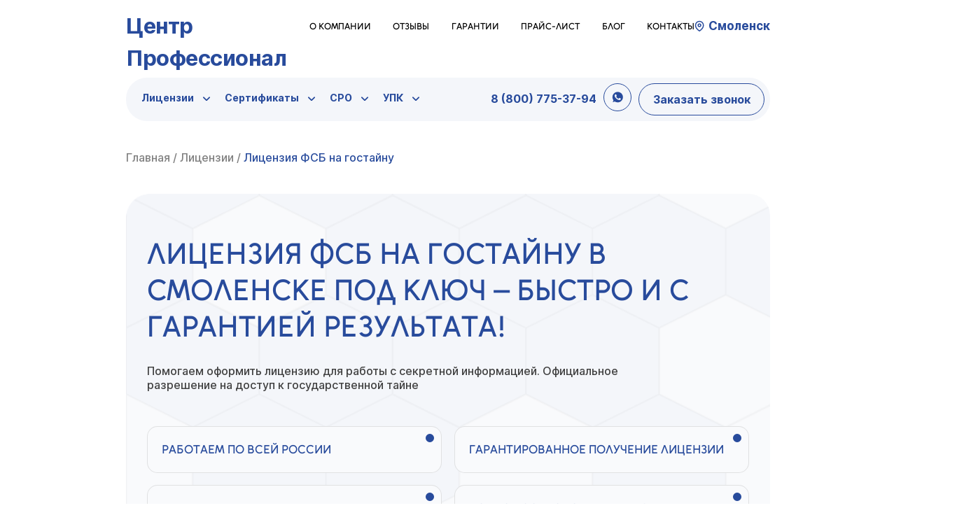

--- FILE ---
content_type: text/css
request_url: https://licenzii.org/wp-content/cache/wpfc-minified/8ijtlyd9/8itzp.css
body_size: 30078
content:
.wpcf7 .screen-reader-response {
position: absolute;
overflow: hidden;
clip: rect(1px, 1px, 1px, 1px);
clip-path: inset(50%);
height: 1px;
width: 1px;
margin: -1px;
padding: 0;
border: 0;
word-wrap: normal !important;
}
.wpcf7 .hidden-fields-container {
display: none;
}
.wpcf7 form .wpcf7-response-output {
margin: 2em 0.5em 1em;
padding: 0.2em 1em;
border: 2px solid #00a0d2; }
.wpcf7 form.init .wpcf7-response-output,
.wpcf7 form.resetting .wpcf7-response-output,
.wpcf7 form.submitting .wpcf7-response-output {
display: none;
}
.wpcf7 form.sent .wpcf7-response-output {
border-color: #46b450; }
.wpcf7 form.failed .wpcf7-response-output,
.wpcf7 form.aborted .wpcf7-response-output {
border-color: #dc3232; }
.wpcf7 form.spam .wpcf7-response-output {
border-color: #f56e28; }
.wpcf7 form.invalid .wpcf7-response-output,
.wpcf7 form.unaccepted .wpcf7-response-output,
.wpcf7 form.payment-required .wpcf7-response-output {
border-color: #ffb900; }
.wpcf7-form-control-wrap {
position: relative;
}
.wpcf7-not-valid-tip {
color: #dc3232; font-size: 1em;
font-weight: normal;
display: block;
}
.use-floating-validation-tip .wpcf7-not-valid-tip {
position: relative;
top: -2ex;
left: 1em;
z-index: 100;
border: 1px solid #dc3232;
background: #fff;
padding: .2em .8em;
width: 24em;
}
.wpcf7-list-item {
display: inline-block;
margin: 0 0 0 1em;
}
.wpcf7-list-item-label::before,
.wpcf7-list-item-label::after {
content: " ";
}
.wpcf7-spinner {
visibility: hidden;
display: inline-block;
background-color: #23282d; opacity: 0.75;
width: 24px;
height: 24px;
border: none;
border-radius: 100%;
padding: 0;
margin: 0 24px;
position: relative;
}
form.submitting .wpcf7-spinner {
visibility: visible;
}
.wpcf7-spinner::before {
content: '';
position: absolute;
background-color: #fbfbfc; top: 4px;
left: 4px;
width: 6px;
height: 6px;
border: none;
border-radius: 100%;
transform-origin: 8px 8px;
animation-name: spin;
animation-duration: 1000ms;
animation-timing-function: linear;
animation-iteration-count: infinite;
}
@media (prefers-reduced-motion: reduce) {
.wpcf7-spinner::before {
animation-name: blink;
animation-duration: 2000ms;
}
}
@keyframes spin {
from {
transform: rotate(0deg);
}
to {
transform: rotate(360deg);
}
}
@keyframes blink {
from {
opacity: 0;
}
50% {
opacity: 1;
}
to {
opacity: 0;
}
}
.wpcf7 [inert] {
opacity: 0.5;
}
.wpcf7 input[type="file"] {
cursor: pointer;
}
.wpcf7 input[type="file"]:disabled {
cursor: default;
}
.wpcf7 .wpcf7-submit:disabled {
cursor: not-allowed;
}
.wpcf7 input[type="url"],
.wpcf7 input[type="email"],
.wpcf7 input[type="tel"] {
direction: ltr;
}
.wpcf7-reflection > output {
display: list-item;
list-style: none;
}
.wpcf7-reflection > output[hidden] {
display: none;
}html {
line-height: 1.15;
-webkit-text-size-adjust: 100%;
}  body {
margin: 0;
} main {
display: block;
} h1 {
font-size: 2em;
margin: 0.67em 0;
}  hr {
box-sizing: content-box;
height: 0;
overflow: visible;
} pre {
font-family: monospace, monospace;
font-size: 1em;
}  a {
background-color: transparent;
} abbr[title] {
border-bottom: none;
text-decoration: underline;
text-decoration: underline dotted;
} b,
strong {
font-weight: bolder;
} code,
kbd,
samp {
font-family: monospace, monospace;
font-size: 1em;
} small {
font-size: 80%;
} sub,
sup {
font-size: 75%;
line-height: 0;
position: relative;
vertical-align: baseline;
}
sub {
bottom: -0.25em;
}
sup {
top: -0.5em;
}  img {
border-style: none;
}  button,
input,
optgroup,
select,
textarea {
font-family: inherit;
font-size: 100%;
line-height: 1.15;
margin: 0;
} button,
input {
overflow: visible;
} button,
select {
text-transform: none;
} button,
[type="button"],
[type="reset"],
[type="submit"] {
-webkit-appearance: button;
} button::-moz-focus-inner,
[type="button"]::-moz-focus-inner,
[type="reset"]::-moz-focus-inner,
[type="submit"]::-moz-focus-inner {
border-style: none;
padding: 0;
} button:-moz-focusring,
[type="button"]:-moz-focusring,
[type="reset"]:-moz-focusring,
[type="submit"]:-moz-focusring {
outline: 1px dotted ButtonText;
} fieldset {
padding: 0.35em 0.75em 0.625em;
} legend {
box-sizing: border-box;
color: inherit;
display: table;
max-width: 100%;
padding: 0;
white-space: normal;
} progress {
vertical-align: baseline;
} textarea {
overflow: auto;
} [type="checkbox"],
[type="radio"] {
box-sizing: border-box;
padding: 0;
} [type="number"]::-webkit-inner-spin-button,
[type="number"]::-webkit-outer-spin-button {
height: auto;
} [type="search"] {
-webkit-appearance: textfield;
outline-offset: -2px;
} [type="search"]::-webkit-search-decoration {
-webkit-appearance: none;
} ::-webkit-file-upload-button {
-webkit-appearance: button;
font: inherit;
}  details {
display: block;
} summary {
display: list-item;
}  template {
display: none;
} [hidden] {
display: none;
}  *,
*::before,
*::after {
box-sizing: inherit;
}
html {
box-sizing: border-box;
}  body,
button,
input,
select,
optgroup,
textarea {
color: #404040;
font-family: -apple-system, BlinkMacSystemFont, "Segoe UI", Roboto, Oxygen-Sans, Ubuntu, Cantarell, "Helvetica Neue", sans-serif;
font-size: 1rem;
line-height: 1.5;
}
h1,
h2,
h3,
h4,
h5,
h6 {
clear: both;
}
p {
margin-bottom: 1.5em;
}
dfn,
cite,
em,
i {
font-style: italic;
}
blockquote {
margin: 0 1.5em;
}
address {
margin: 0 0 1.5em;
}
pre {
background: #eee;
font-family: "Courier 10 Pitch", courier, monospace;
line-height: 1.6;
margin-bottom: 1.6em;
max-width: 100%;
overflow: auto;
padding: 1.6em;
}
code,
kbd,
tt,
var {
font-family: monaco, consolas, "Andale Mono", "DejaVu Sans Mono", monospace;
}
abbr,
acronym {
border-bottom: 1px dotted #666;
cursor: help;
}
mark,
ins {
background: #fff9c0;
text-decoration: none;
}
big {
font-size: 125%;
} body {
background: #fff;
}
hr {
background-color: #ccc;
border: 0;
height: 1px;
margin-bottom: 1.5em;
}
ul,
ol {
margin: 0 0 1.5em 3em;
}
ul {
list-style: disc;
}
ol {
list-style: decimal;
}
li > ul,
li > ol {
margin-bottom: 0;
margin-left: 1.5em;
}
dt {
font-weight: 700;
}
dd {
margin: 0 1.5em 1.5em;
} embed,
iframe,
object {
max-width: 100%;
}
img {
height: auto;
max-width: 100%;
}
figure {
margin: 1em 0;
}
table {
margin: 0 0 1.5em;
width: 100%;
} a {
color: #4169e1;
}
a:visited {
color: #800080;
}
a:hover,
a:focus,
a:active {
color: #191970;
}
a:focus {
outline: thin dotted;
}
a:hover,
a:active {
outline: 0;
} button,
input[type="button"],
input[type="reset"],
input[type="submit"] {
border: 1px solid;
border-color: #ccc #ccc #bbb;
border-radius: 3px;
background: #e6e6e6;
color: rgba(0, 0, 0, 0.8);
line-height: 1;
padding: 0.6em 1em 0.4em;
}
button:hover,
input[type="button"]:hover,
input[type="reset"]:hover,
input[type="submit"]:hover {
border-color: #ccc #bbb #aaa;
}
button:active,
button:focus,
input[type="button"]:active,
input[type="button"]:focus,
input[type="reset"]:active,
input[type="reset"]:focus,
input[type="submit"]:active,
input[type="submit"]:focus {
border-color: #aaa #bbb #bbb;
}
input[type="text"],
input[type="email"],
input[type="url"],
input[type="password"],
input[type="search"],
input[type="number"],
input[type="tel"],
input[type="range"],
input[type="date"],
input[type="month"],
input[type="week"],
input[type="time"],
input[type="datetime"],
input[type="datetime-local"],
input[type="color"],
textarea {
color: #666;
border: 1px solid #ccc;
border-radius: 3px;
padding: 3px;
}
input[type="text"]:focus,
input[type="email"]:focus,
input[type="url"]:focus,
input[type="password"]:focus,
input[type="search"]:focus,
input[type="number"]:focus,
input[type="tel"]:focus,
input[type="range"]:focus,
input[type="date"]:focus,
input[type="month"]:focus,
input[type="week"]:focus,
input[type="time"]:focus,
input[type="datetime"]:focus,
input[type="datetime-local"]:focus,
input[type="color"]:focus,
textarea:focus {
color: #111;
}
select {
border: 1px solid #ccc;
}
textarea {
width: 100%;
}   .main-navigation {
display: block;
width: 100%;
}
.main-navigation ul {
display: none;
list-style: none;
margin: 0;
padding-left: 0;
}
.main-navigation ul ul {
box-shadow: 0 3px 3px rgba(0, 0, 0, 0.2);
float: left;
position: absolute;
top: 100%;
left: -999em;
z-index: 99999;
}
.main-navigation ul ul ul {
left: -999em;
top: 0;
}
.main-navigation ul ul li:hover > ul,
.main-navigation ul ul li.focus > ul {
display: block;
left: auto;
}
.main-navigation ul ul a {
width: 200px;
}
.main-navigation ul li:hover > ul,
.main-navigation ul li.focus > ul {
left: auto;
}
.main-navigation li {
position: relative;
}
.main-navigation a {
display: block;
text-decoration: none;
} .menu-toggle,
.main-navigation.toggled ul {
display: block;
}
@media screen and (min-width: 37.5em) {
.menu-toggle {
display: none;
}
.main-navigation ul {
display: flex;
}
}
.site-main .comment-navigation,
.site-main
.posts-navigation,
.site-main
.post-navigation {
margin: 0 0 1.5em;
}
.comment-navigation .nav-links,
.posts-navigation .nav-links,
.post-navigation .nav-links {
display: flex;
}
.comment-navigation .nav-previous,
.posts-navigation .nav-previous,
.post-navigation .nav-previous {
flex: 1 0 50%;
}
.comment-navigation .nav-next,
.posts-navigation .nav-next,
.post-navigation .nav-next {
text-align: end;
flex: 1 0 50%;
} .sticky {
display: block;
}
.post,
.page {
margin: 0 0 1.5em;
}
.updated:not(.published) {
display: none;
}
.page-content,
.entry-content,
.entry-summary {
margin: 1.5em 0 0;
}
.page-links {
clear: both;
margin: 0 0 1.5em;
} .comment-content a {
word-wrap: break-word;
}
.bypostauthor {
display: block;
} .widget {
margin: 0 0 1.5em;
}
.widget select {
max-width: 100%;
} .page-content .wp-smiley,
.entry-content .wp-smiley,
.comment-content .wp-smiley {
border: none;
margin-bottom: 0;
margin-top: 0;
padding: 0;
} .custom-logo-link {
display: inline-block;
} .wp-caption {
margin-bottom: 1.5em;
max-width: 100%;
}
.wp-caption img[class*="wp-image-"] {
display: block;
margin-left: auto;
margin-right: auto;
}
.wp-caption .wp-caption-text {
margin: 0.8075em 0;
}
.wp-caption-text {
text-align: center;
} .gallery {
margin-bottom: 1.5em;
display: grid;
grid-gap: 1.5em;
}
.gallery-item {
display: inline-block;
text-align: center;
width: 100%;
}
.gallery-columns-2 {
grid-template-columns: repeat(2, 1fr);
}
.gallery-columns-3 {
grid-template-columns: repeat(3, 1fr);
}
.gallery-columns-4 {
grid-template-columns: repeat(4, 1fr);
}
.gallery-columns-5 {
grid-template-columns: repeat(5, 1fr);
}
.gallery-columns-6 {
grid-template-columns: repeat(6, 1fr);
}
.gallery-columns-7 {
grid-template-columns: repeat(7, 1fr);
}
.gallery-columns-8 {
grid-template-columns: repeat(8, 1fr);
}
.gallery-columns-9 {
grid-template-columns: repeat(9, 1fr);
}
.gallery-caption {
display: block;
}   .infinite-scroll .posts-navigation,
.infinite-scroll.neverending .site-footer {
display: none;
} .infinity-end.neverending .site-footer {
display: block;
}   .screen-reader-text {
border: 0;
clip: rect(1px, 1px, 1px, 1px);
clip-path: inset(50%);
height: 1px;
margin: -1px;
overflow: hidden;
padding: 0;
position: absolute !important;
width: 1px;
word-wrap: normal !important;
}
.screen-reader-text:focus {
background-color: #f1f1f1;
border-radius: 3px;
box-shadow: 0 0 2px 2px rgba(0, 0, 0, 0.6);
clip: auto !important;
clip-path: none;
color: #21759b;
display: block;
font-size: 0.875rem;
font-weight: 700;
height: auto;
left: 5px;
line-height: normal;
padding: 15px 23px 14px;
text-decoration: none;
top: 5px;
width: auto;
z-index: 100000;
} #primary[tabindex="-1"]:focus {
outline: 0;
} .alignleft { float: left; margin-right: 1.5em;
margin-bottom: 1.5em;
}
.alignright { float: right; margin-left: 1.5em;
margin-bottom: 1.5em;
}
.aligncenter {
clear: both;
display: block;
margin-left: auto;
margin-right: auto;
margin-bottom: 1.5em;
}body.compensate-for-scrollbar{overflow:hidden}.fancybox-active{height:auto}.fancybox-is-hidden{left:-9999px;margin:0;position:absolute!important;top:-9999px;visibility:hidden}.fancybox-container{-webkit-backface-visibility:hidden;height:100%;left:0;outline:none;position:fixed;-webkit-tap-highlight-color:transparent;top:0;-ms-touch-action:manipulation;touch-action:manipulation;transform:translateZ(0);width:100%;z-index:99992}.fancybox-container *{box-sizing:border-box}.fancybox-bg,.fancybox-inner,.fancybox-outer,.fancybox-stage{bottom:0;left:0;position:absolute;right:0;top:0}.fancybox-outer{-webkit-overflow-scrolling:touch;overflow-y:auto}.fancybox-bg{background:#1e1e1e;opacity:0;transition-duration:inherit;transition-property:opacity;transition-timing-function:cubic-bezier(.47,0,.74,.71)}.fancybox-is-open .fancybox-bg{opacity:.9;transition-timing-function:cubic-bezier(.22,.61,.36,1)}.fancybox-caption,.fancybox-infobar,.fancybox-navigation .fancybox-button,.fancybox-toolbar{direction:ltr;opacity:0;position:absolute;transition:opacity .25s ease,visibility 0s ease .25s;visibility:hidden;z-index:99997}.fancybox-show-caption .fancybox-caption,.fancybox-show-infobar .fancybox-infobar,.fancybox-show-nav .fancybox-navigation .fancybox-button,.fancybox-show-toolbar .fancybox-toolbar{opacity:1;transition:opacity .25s ease 0s,visibility 0s ease 0s;visibility:visible}.fancybox-infobar{color:#ccc;font-size:13px;-webkit-font-smoothing:subpixel-antialiased;height:44px;left:0;line-height:44px;min-width:44px;mix-blend-mode:difference;padding:0 10px;pointer-events:none;top:0;-webkit-touch-callout:none;-webkit-user-select:none;-moz-user-select:none;-ms-user-select:none;user-select:none}.fancybox-toolbar{right:0;top:0}.fancybox-stage{direction:ltr;overflow:visible;transform:translateZ(0);z-index:99994}.fancybox-is-open .fancybox-stage{overflow:hidden}.fancybox-slide{-webkit-backface-visibility:hidden;display:none;height:100%;left:0;outline:none;overflow:auto;-webkit-overflow-scrolling:touch;padding:44px;position:absolute;text-align:center;top:0;transition-property:transform,opacity;white-space:normal;width:100%;z-index:99994}.fancybox-slide:before{content:"";display:inline-block;font-size:0;height:100%;vertical-align:middle;width:0}.fancybox-is-sliding .fancybox-slide,.fancybox-slide--current,.fancybox-slide--next,.fancybox-slide--previous{display:block}.fancybox-slide--image{overflow:hidden;padding:44px 0}.fancybox-slide--image:before{display:none}.fancybox-slide--html{padding:6px}.fancybox-content{background:#fff;display:inline-block;margin:0;max-width:100%;overflow:auto;-webkit-overflow-scrolling:touch;padding:44px;position:relative;text-align:left;vertical-align:middle}.fancybox-slide--image .fancybox-content{animation-timing-function:cubic-bezier(.5,0,.14,1);-webkit-backface-visibility:hidden;background:transparent;background-repeat:no-repeat;background-size:100% 100%;left:0;max-width:none;overflow:visible;padding:0;position:absolute;top:0;transform-origin:top left;transition-property:transform,opacity;-webkit-user-select:none;-moz-user-select:none;-ms-user-select:none;user-select:none;z-index:99995}.fancybox-can-zoomOut .fancybox-content{cursor:zoom-out}.fancybox-can-zoomIn .fancybox-content{cursor:zoom-in}.fancybox-can-pan .fancybox-content,.fancybox-can-swipe .fancybox-content{cursor:grab}.fancybox-is-grabbing .fancybox-content{cursor:grabbing}.fancybox-container [data-selectable=true]{cursor:text}.fancybox-image,.fancybox-spaceball{background:transparent;border:0;height:100%;left:0;margin:0;max-height:none;max-width:none;padding:0;position:absolute;top:0;-webkit-user-select:none;-moz-user-select:none;-ms-user-select:none;user-select:none;width:100%}.fancybox-spaceball{z-index:1}.fancybox-slide--iframe .fancybox-content,.fancybox-slide--map .fancybox-content,.fancybox-slide--pdf .fancybox-content,.fancybox-slide--video .fancybox-content{height:100%;overflow:visible;padding:0;width:100%}.fancybox-slide--video .fancybox-content{background:#000}.fancybox-slide--map .fancybox-content{background:#e5e3df}.fancybox-slide--iframe .fancybox-content{background:#fff}.fancybox-iframe,.fancybox-video{background:transparent;border:0;display:block;height:100%;margin:0;overflow:hidden;padding:0;width:100%}.fancybox-iframe{left:0;position:absolute;top:0}.fancybox-error{background:#fff;cursor:default;max-width:400px;padding:40px;width:100%}.fancybox-error p{color:#444;font-size:16px;line-height:20px;margin:0;padding:0}.fancybox-button{background:rgba(30,30,30,.6);border:0;border-radius:0;box-shadow:none;cursor:pointer;display:inline-block;height:44px;margin:0;padding:10px;position:relative;transition:color .2s;vertical-align:top;visibility:inherit;width:44px}.fancybox-button,.fancybox-button:link,.fancybox-button:visited{color:#ccc}.fancybox-button:hover{color:#fff}.fancybox-button:focus{outline:none}.fancybox-button.fancybox-focus{outline:1px dotted}.fancybox-button[disabled],.fancybox-button[disabled]:hover{color:#888;cursor:default;outline:none}.fancybox-button div{height:100%}.fancybox-button svg{display:block;height:100%;overflow:visible;position:relative;width:100%}.fancybox-button svg path{fill:currentColor;stroke-width:0}.fancybox-button--fsenter svg:nth-child(2),.fancybox-button--fsexit svg:first-child,.fancybox-button--pause svg:first-child,.fancybox-button--play svg:nth-child(2){display:none}.fancybox-progress{background:#ff5268;height:2px;left:0;position:absolute;right:0;top:0;transform:scaleX(0);transform-origin:0;transition-property:transform;transition-timing-function:linear;z-index:99998}.fancybox-close-small{background:transparent;border:0;border-radius:0;color:#ccc;cursor:pointer;opacity:.8;padding:8px;position:absolute;right:-12px;top:-44px;z-index:401}.fancybox-close-small:hover{color:#fff;opacity:1}.fancybox-slide--html .fancybox-close-small{color:currentColor;padding:10px;right:0;top:0}.fancybox-slide--image.fancybox-is-scaling .fancybox-content{overflow:hidden}.fancybox-is-scaling .fancybox-close-small,.fancybox-is-zoomable.fancybox-can-pan .fancybox-close-small{display:none}.fancybox-navigation .fancybox-button{background-clip:content-box;height:100px;opacity:0;position:absolute;top:calc(50% - 50px);width:70px}.fancybox-navigation .fancybox-button div{padding:7px}.fancybox-navigation .fancybox-button--arrow_left{left:0;left:env(safe-area-inset-left);padding:31px 26px 31px 6px}.fancybox-navigation .fancybox-button--arrow_right{padding:31px 6px 31px 26px;right:0;right:env(safe-area-inset-right)}.fancybox-caption{background:linear-gradient(0deg,rgba(0,0,0,.85) 0,rgba(0,0,0,.3) 50%,rgba(0,0,0,.15) 65%,rgba(0,0,0,.075) 75.5%,rgba(0,0,0,.037) 82.85%,rgba(0,0,0,.019) 88%,transparent);bottom:0;color:#eee;font-size:14px;font-weight:400;left:0;line-height:1.5;padding:75px 44px 25px;pointer-events:none;right:0;text-align:center;z-index:99996}@supports (padding:max(0px)){.fancybox-caption{padding:75px max(44px,env(safe-area-inset-right)) max(25px,env(safe-area-inset-bottom)) max(44px,env(safe-area-inset-left))}}.fancybox-caption--separate{margin-top:-50px}.fancybox-caption__body{max-height:50vh;overflow:auto;pointer-events:all}.fancybox-caption a,.fancybox-caption a:link,.fancybox-caption a:visited{color:#ccc;text-decoration:none}.fancybox-caption a:hover{color:#fff;text-decoration:underline}.fancybox-loading{animation:a 1s linear infinite;background:transparent;border:4px solid #888;border-bottom-color:#fff;border-radius:50%;height:50px;left:50%;margin:-25px 0 0 -25px;opacity:.7;padding:0;position:absolute;top:50%;width:50px;z-index:99999}@keyframes a{to{transform:rotate(1turn)}}.fancybox-animated{transition-timing-function:cubic-bezier(0,0,.25,1)}.fancybox-fx-slide.fancybox-slide--previous{opacity:0;transform:translate3d(-100%,0,0)}.fancybox-fx-slide.fancybox-slide--next{opacity:0;transform:translate3d(100%,0,0)}.fancybox-fx-slide.fancybox-slide--current{opacity:1;transform:translateZ(0)}.fancybox-fx-fade.fancybox-slide--next,.fancybox-fx-fade.fancybox-slide--previous{opacity:0;transition-timing-function:cubic-bezier(.19,1,.22,1)}.fancybox-fx-fade.fancybox-slide--current{opacity:1}.fancybox-fx-zoom-in-out.fancybox-slide--previous{opacity:0;transform:scale3d(1.5,1.5,1.5)}.fancybox-fx-zoom-in-out.fancybox-slide--next{opacity:0;transform:scale3d(.5,.5,.5)}.fancybox-fx-zoom-in-out.fancybox-slide--current{opacity:1;transform:scaleX(1)}.fancybox-fx-rotate.fancybox-slide--previous{opacity:0;transform:rotate(-1turn)}.fancybox-fx-rotate.fancybox-slide--next{opacity:0;transform:rotate(1turn)}.fancybox-fx-rotate.fancybox-slide--current{opacity:1;transform:rotate(0deg)}.fancybox-fx-circular.fancybox-slide--previous{opacity:0;transform:scale3d(0,0,0) translate3d(-100%,0,0)}.fancybox-fx-circular.fancybox-slide--next{opacity:0;transform:scale3d(0,0,0) translate3d(100%,0,0)}.fancybox-fx-circular.fancybox-slide--current{opacity:1;transform:scaleX(1) translateZ(0)}.fancybox-fx-tube.fancybox-slide--previous{transform:translate3d(-100%,0,0) scale(.1) skew(-10deg)}.fancybox-fx-tube.fancybox-slide--next{transform:translate3d(100%,0,0) scale(.1) skew(10deg)}.fancybox-fx-tube.fancybox-slide--current{transform:translateZ(0) scale(1)}@media (max-height:576px){.fancybox-slide{padding-left:6px;padding-right:6px}.fancybox-slide--image{padding:6px 0}.fancybox-close-small{right:-6px}.fancybox-slide--image .fancybox-close-small{background:#4e4e4e;color:#f2f4f6;height:36px;opacity:1;padding:6px;right:0;top:0;width:36px}.fancybox-caption{padding-left:12px;padding-right:12px}@supports (padding:max(0px)){.fancybox-caption{padding-left:max(12px,env(safe-area-inset-left));padding-right:max(12px,env(safe-area-inset-right))}}}.fancybox-share{background:#f4f4f4;border-radius:3px;max-width:90%;padding:30px;text-align:center}.fancybox-share h1{color:#222;font-size:35px;font-weight:700;margin:0 0 20px}.fancybox-share p{margin:0;padding:0}.fancybox-share__button{border:0;border-radius:3px;display:inline-block;font-size:14px;font-weight:700;line-height:40px;margin:0 5px 10px;min-width:130px;padding:0 15px;text-decoration:none;transition:all .2s;-webkit-user-select:none;-moz-user-select:none;-ms-user-select:none;user-select:none;white-space:nowrap}.fancybox-share__button:link,.fancybox-share__button:visited{color:#fff}.fancybox-share__button:hover{text-decoration:none}.fancybox-share__button--fb{background:#3b5998}.fancybox-share__button--fb:hover{background:#344e86}.fancybox-share__button--pt{background:#bd081d}.fancybox-share__button--pt:hover{background:#aa0719}.fancybox-share__button--tw{background:#1da1f2}.fancybox-share__button--tw:hover{background:#0d95e8}.fancybox-share__button svg{height:25px;margin-right:7px;position:relative;top:-1px;vertical-align:middle;width:25px}.fancybox-share__button svg path{fill:#fff}.fancybox-share__input{background:transparent;border:0;border-bottom:1px solid #d7d7d7;border-radius:0;color:#5d5b5b;font-size:14px;margin:10px 0 0;outline:none;padding:10px 15px;width:100%}.fancybox-thumbs{background:#ddd;bottom:0;display:none;margin:0;-webkit-overflow-scrolling:touch;-ms-overflow-style:-ms-autohiding-scrollbar;padding:2px 2px 4px;position:absolute;right:0;-webkit-tap-highlight-color:rgba(0,0,0,0);top:0;width:212px;z-index:99995}.fancybox-thumbs-x{overflow-x:auto;overflow-y:hidden}.fancybox-show-thumbs .fancybox-thumbs{display:block}.fancybox-show-thumbs .fancybox-inner{right:212px}.fancybox-thumbs__list{font-size:0;height:100%;list-style:none;margin:0;overflow-x:hidden;overflow-y:auto;padding:0;position:absolute;position:relative;white-space:nowrap;width:100%}.fancybox-thumbs-x .fancybox-thumbs__list{overflow:hidden}.fancybox-thumbs-y .fancybox-thumbs__list::-webkit-scrollbar{width:7px}.fancybox-thumbs-y .fancybox-thumbs__list::-webkit-scrollbar-track{background:#fff;border-radius:10px;box-shadow:inset 0 0 6px rgba(0,0,0,.3)}.fancybox-thumbs-y .fancybox-thumbs__list::-webkit-scrollbar-thumb{background:#2a2a2a;border-radius:10px}.fancybox-thumbs__list a{-webkit-backface-visibility:hidden;backface-visibility:hidden;background-color:rgba(0,0,0,.1);background-position:50%;background-repeat:no-repeat;background-size:cover;cursor:pointer;float:left;height:75px;margin:2px;max-height:calc(100% - 8px);max-width:calc(50% - 4px);outline:none;overflow:hidden;padding:0;position:relative;-webkit-tap-highlight-color:transparent;width:100px}.fancybox-thumbs__list a:before{border:6px solid #ff5268;bottom:0;content:"";left:0;opacity:0;position:absolute;right:0;top:0;transition:all .2s cubic-bezier(.25,.46,.45,.94);z-index:99991}.fancybox-thumbs__list a:focus:before{opacity:.5}.fancybox-thumbs__list a.fancybox-thumbs-active:before{opacity:1}@media (max-width:576px){.fancybox-thumbs{width:110px}.fancybox-show-thumbs .fancybox-inner{right:110px}.fancybox-thumbs__list a{max-width:calc(100% - 10px)}}.owl-carousel,.owl-carousel .owl-item{-webkit-tap-highlight-color:transparent;position:relative}.owl-carousel{display:none;width:100%;z-index:1}.owl-carousel .owl-stage{position:relative;-ms-touch-action:pan-Y;touch-action:manipulation;-moz-backface-visibility:hidden}.owl-carousel .owl-stage:after{content:".";display:block;clear:both;visibility:hidden;line-height:0;height:0}.owl-carousel .owl-stage-outer{position:relative;overflow:hidden;-webkit-transform:translate3d(0,0,0)}.owl-carousel .owl-item,.owl-carousel .owl-wrapper{-webkit-backface-visibility:hidden;-moz-backface-visibility:hidden;-ms-backface-visibility:hidden;-webkit-transform:translate3d(0,0,0);-moz-transform:translate3d(0,0,0);-ms-transform:translate3d(0,0,0)}.owl-carousel .owl-item{min-height:1px;float:left;-webkit-backface-visibility:hidden;-webkit-touch-callout:none}.owl-carousel .owl-item img{display:block;width:100%}.owl-carousel .owl-dots.disabled,.owl-carousel .owl-nav.disabled{display:none}.no-js .owl-carousel,.owl-carousel.owl-loaded{display:block}.owl-carousel .owl-dot,.owl-carousel .owl-nav .owl-next,.owl-carousel .owl-nav .owl-prev{cursor:pointer;-webkit-user-select:none;-khtml-user-select:none;-moz-user-select:none;-ms-user-select:none;user-select:none}.owl-carousel .owl-nav button.owl-next,.owl-carousel .owl-nav button.owl-prev,.owl-carousel button.owl-dot{background:0 0;color:inherit;border:none;padding:0!important;font:inherit}.owl-carousel.owl-loading{opacity:0;display:block}.owl-carousel.owl-hidden{opacity:0}.owl-carousel.owl-refresh .owl-item{visibility:hidden}.owl-carousel.owl-drag .owl-item{-ms-touch-action:pan-y;touch-action:pan-y;-webkit-user-select:none;-moz-user-select:none;-ms-user-select:none;user-select:none}.owl-carousel.owl-grab{cursor:move;cursor:grab}.owl-carousel.owl-rtl{direction:rtl}.owl-carousel.owl-rtl .owl-item{float:right}.owl-carousel .animated{animation-duration:1s;animation-fill-mode:both}.owl-carousel .owl-animated-in{z-index:0}.owl-carousel .owl-animated-out{z-index:1}.owl-carousel .fadeOut{animation-name:fadeOut}@keyframes fadeOut{0%{opacity:1}100%{opacity:0}}.owl-height{transition:height .5s ease-in-out}.owl-carousel .owl-item .owl-lazy{opacity:0;transition:opacity .4s ease}.owl-carousel .owl-item .owl-lazy:not([src]),.owl-carousel .owl-item .owl-lazy[src^=""]{max-height:0}.owl-carousel .owl-item img.owl-lazy{transform-style:preserve-3d}.owl-carousel .owl-video-wrapper{position:relative;height:100%;background:#000}.owl-carousel .owl-video-play-icon{position:absolute;height:80px;width:80px;left:50%;top:50%;margin-left:-40px;margin-top:-40px;background:url(//licenzii.org/wp-content/themes/licenses_theme/assets/libs/owlcarousel/owl.video.play.png) no-repeat;cursor:pointer;z-index:1;-webkit-backface-visibility:hidden;transition:transform .1s ease}.owl-carousel .owl-video-play-icon:hover{-ms-transform:scale(1.3,1.3);transform:scale(1.3,1.3)}.owl-carousel .owl-video-playing .owl-video-play-icon,.owl-carousel .owl-video-playing .owl-video-tn{display:none}.owl-carousel .owl-video-tn{opacity:0;height:100%;background-position:center center;background-repeat:no-repeat;background-size:contain;transition:opacity .4s ease}.owl-carousel .owl-video-frame{position:relative;z-index:1;height:100%;width:100%}.owl-theme .owl-dots,.owl-theme .owl-nav{text-align:center;-webkit-tap-highlight-color:transparent}.owl-theme .owl-nav{margin-top:10px}.owl-theme .owl-nav [class*=owl-]{color:#FFF;font-size:14px;margin:5px;padding:4px 7px;background:#D6D6D6;display:inline-block;cursor:pointer;border-radius:3px}.owl-theme .owl-nav [class*=owl-]:hover{background:#869791;color:#FFF;text-decoration:none}.owl-theme .owl-nav .disabled{opacity:.5;cursor:default}.owl-theme .owl-nav.disabled+.owl-dots{margin-top:10px}.owl-theme .owl-dots .owl-dot{display:inline-block;zoom:1}.owl-theme .owl-dots .owl-dot span{width:10px;height:10px;margin:5px 7px;background:#D6D6D6;display:block;-webkit-backface-visibility:visible;transition:opacity .2s ease;border-radius:30px}.owl-theme .owl-dots .owl-dot.active span,.owl-theme .owl-dots .owl-dot:hover span{background:#869791}body{margin:0;padding:0;box-sizing:border-box;font-family:Unageo-Medium;outline:0}body.no-scroll{overflow:hidden}:root{--blue-color:#284B9C;--blue-op-2:rgba(40,75,156,.02);--blue-op-5:rgba(40,75,156,.05);--blue-op-10:rgba(40,75,156,.1);--blue-op-25:rgba(40,75,156,.25);--blue-op-50:rgba(40,75,156,.5);--blue-op-75:rgba(40,75,156,.75);--white-op-75:rgba(255,255,255,.75);--black-color:#000;--blue-color-hover:#3E5DA6}a.telegram{display:none!important}input.wpcf7-not-valid{border-color:#c32!important;border-width:2px!important}input.wpcf7-not-valid::placeholder{color:#c32!important}a{text-decoration:none;color:#000}a:hover{color:var(--blue-color);transition:.5s}ul{list-style:none;padding:0;margin:0}.container{width:1360px;margin:0 auto;padding:0 20px}h1,h2,h3{margin:0;padding:0;font-weight:500}h1{font-size:52px;line-height:72px;color:var(--blue-color);text-transform:uppercase}h2{text-transform:uppercase;font-size:37px;color:var(--blue-color)}h3{text-transform:uppercase;font-size:28px;color:var(--blue-color);line-height:32px}.modal,.wpcf7-not-valid-tip,.wpcf7-response-output,.wpcf7-spinner{display:none}.modal{overflow:hidden;padding:180px 25px 25px;position:relative;border-radius:30px;width:470px}.modal:before{content:'';position:absolute;top:20px;left:50%;transform:translate(-50%,0)}.modal#order-call-modal:before{width:151px;height:141px;background:url(//licenzii.org/wp-content/themes/licenses_theme/assets/images/icons/modal_call_icon.svg)}.modal#free-consultation-modal:before{width:256px;height:141px;background:url(//licenzii.org/wp-content/themes/licenses_theme/assets/images/icons/modal_consultation_icon.svg)}.modal#thanks-modal:before{width:151px;height:141px;background:url(//licenzii.org/wp-content/themes/licenses_theme/assets/images/icons/modal_call_icon.svg)}.modal#thanks-modal .heading{text-align:center;font-family:Inter-Medium;text-transform:uppercase;margin:20px 0}.modal#thanks-modal button.button-call{display:block;margin:0 auto;width:100%;padding:17px;background:var(--blue-color);color:#fff;font-family:Inter-Bold;border-radius:100px;cursor:pointer;height:60px}.modal h2{font-size:30px;line-height:40px;text-align:center}.modal .wpcf7 form p{margin:0}.modal .wpcf7 form p span.wpcf7-form-control-wrap input[type=text]{border-radius:100px;border:1px solid rgba(0,0,0,.25);font-family:Inter-Bold;padding:17px;margin-top:20px;width:100%;color:var(--blue-color)}.modal .wpcf7 form p span.wpcf7-form-control-wrap input[type=text]::placeholder{color:rgba(0,0,0,.5);font-family:Inter-Bold}.modal .wpcf7 form .privacy-policy{margin:20px 0;display:flex}.modal .wpcf7 form .privacy-policy p input[type=checkbox]{width:20px;height:20px;border-radius:5px;background:var(--blue-color);color:var(--blue-color);margin-right:15px;margin-top:5px}.modal .wpcf7 form .privacy-policy .content{font-family:Inter-Medium;color:rgba(0,0,0,.5);font-size:16px;line-height:20px}.modal .wpcf7 form p input[type=submit]{width:100%;padding:17px;background:var(--blue-color);color:#fff;font-family:Inter-Bold;border-radius:100px;cursor:pointer}#city-modal{padding:25px;width:90%}#city-modal .top_block{margin-right:64px;position:relative;background-color:var(--blue-op-10);border-radius:23px;padding:20px}#city-modal .top_block:before{content:'';position:absolute;width:266px;height:136px;background-image:url(//licenzii.org/wp-content/themes/licenses_theme/assets/images/icons/modal_cities_banner.png);top:20px;right:20px;background-size:cover}#city-modal .top_block h2{font-size:30px;color:var(--blue-color);text-transform:uppercase;text-align:left}#city-modal .top_block .media_block{width:70%;display:flex;justify-content:space-between;align-items:center;margin-top:40px}#city-modal .top_block .media_block .telephone_block .heading{font-family:Inter-Medium;color:rgba(0,0,0,.5);font-size:16px}#city-modal .top_block .media_block .telephone_block a.phone{font-size:24px;color:var(--blue-color)}#city-modal .top_block .media_block .telephone_block a.phone:hover{text-decoration:underline;transition:.5s}#city-modal .top_block .media_block .info_block{font-size:16px;color:var(--blue-color);font-family:Inter-Medium;margin-left:20px}#city-modal .bottom_block{position:relative;margin-top:80px;column-count:6}#city-modal .bottom_block .letter{font-size:26px;color:var(--blue-color)}#city-modal .bottom_block .lang-item{list-style:none}#city-modal .bottom_block .lang-item a{color:rgba(0,0,0,.75);padding-bottom:5px;display:block;transition:.5s;font-family:Inter-Regular}#city-modal .bottom_block .lang-item a:hover{color:var(--blue-color);transition:.5s}#city-modal .bottom_block .lang-item.lang-item-moscow a,#city-modal .bottom_block .lang-item.lang-item-saint-petersburg a{font-family:Inter-Bold;text-decoration:underline;color:var(--blue-color);position:absolute;top:-50px;left:0}#city-modal .bottom_block .lang-item.lang-item-moscow:hover a,#city-modal .bottom_block .lang-item.lang-item-saint-petersburg:hover a{text-decoration:none}#city-modal .bottom_block .lang-item.lang-item-saint-petersburg a{left:100px}#city-modal .fancybox-close-small{right:20px;top:20px}section#privacy_policy{margin-top:100px;margin-bottom:100px}section#privacy_policy h4{text-transform:uppercase}section#privacy_policy a,section#privacy_policy li,section#privacy_policy p{font-family:Inter-Medium}section#privacy_policy ul{list-style-position:inside}section#privacy_policy ul li{list-style-type:disc}section#privacy_policy a{text-decoration:underline}section#privacy_policy a:hover{text-decoration:none}section#page_404{margin:100px 0}section#page_404 .page_404_inner{text-align:center}section#page_404 .page_404_inner .heading{font-size:120px;color:var(--blue-color);text-transform:uppercase;font-weight:900}section#page_404 .page_404_inner a.back_home{margin-top:20px;display:block;border-radius:100px;color:#fff;background:var(--blue-color);text-align:center;font-family:Inter-Bold;position:relative;z-index:10;height:60px;padding:17px;transition:.5s;max-width:400px;width:100%;margin-left:auto;margin-right:auto}section#page_404 .page_404_inner a.back_home:hover{background:var(--blue-color-hover);transition:.5s}.breadcrumbs{font-size:16px;font-family:Inter-Medium}.breadcrumbs span[itemprop=name]{color:rgba(0,0,0,.5);transition:.5s}.breadcrumbs span[itemprop=name]:hover{color:rgba(0,0,0,.3);transition:.5s}.breadcrumbs span.kb_sep{color:rgba(0,0,0,.5)}.breadcrumbs span.kb_title{color:var(--blue-color)}header{margin:14px 0 40px}header .top-header{justify-content:space-between;display:flex}header .top-header .logo a{font-size:31px;letter-spacing:-.5px;font-weight:700;color:var(--blue-color);font-family:Inter-Bold}header .top-header .logo a:visited{color:var(--blue-color)}header .top-header .header__nav ul.menu{padding:11px 0;display:flex;justify-content:space-between;width:550px}header .top-header .header__nav ul.menu li a{font-size:13px;padding:10px 0;text-transform:uppercase;font-weight:500;color:#000;transition:.5s}header .top-header .header__nav ul.menu li a.active_menu_link{color:var(--blue-color)}header .top-header .header__nav ul.menu li a:hover{color:var(--blue-color);transition:.5s}header .top-header .city{width:max-content;text-align:right;padding:11px 0 11px 20px}header .top-header .city a{font-weight:700;font-size:17px;font-family:Inter-Bold;position:relative;color:var(--blue-color);transition:.5s}header .top-header .city a::before{content:'';position:absolute;top:2px;left:-20px;width:14px;height:16px;background:url(//licenzii.org/wp-content/themes/licenses_theme/assets/images/icons/address_icon.svg)}header .top-header .city a:hover{text-decoration:underline;transition:.5s}header .bottom-header{display:flex;justify-content:space-between;background:#f4f6fa;border-radius:30px;margin-top:5px;font-family:Inter-Bold}header .bottom-header .header__nav ul{display:flex;justify-content:space-between}header .bottom-header .header__nav ul li{position:relative}header .bottom-header .header__nav ul li a{color:var(--blue-color);font-weight:700;display:block;padding:18px 22px;font-size:16px}header .bottom-header .header__nav ul li.menu-item-has-children{transition:.5s}header .bottom-header .header__nav ul li.menu-item-has-children:before{content:'';position:absolute;top:26px;right:6px;width:12px;height:8px;background-image:url(//licenzii.org/wp-content/themes/licenses_theme/assets/images/icons/menu_arrow_down.svg);background-size:cover}header .bottom-header .header__nav ul li.menu-item-has-children:hover:before{transform:rotate(180deg);transition:.5s}header .bottom-header .header__nav ul li.menu-item-has-children:hover .sub-menu{display:block}header .bottom-header .header__nav ul li .sub-menu{box-shadow:10px 10px 20px rgba(0,0,0,.5)!important;box-shadow:none;display:none;position:absolute;background:#f4f6fa;z-index:20;width:800px;margin:0;border-radius:15px;top:60px;left:0;padding-top:10px}header .bottom-header .header__nav ul li .sub-menu li{width:50%;border-radius:0!important;position:static}header .bottom-header .header__nav ul li .sub-menu li:before{display:none}header .bottom-header .header__nav ul li .sub-menu li:last-child{padding-bottom:15px}header .bottom-header .header__nav ul li .sub-menu li a{padding:10px 10px 10px 30px;font-weight:400;position:relative}header .bottom-header .header__nav ul li .sub-menu li:hover{background:var(--blue-op-2)}header .bottom-header .header__nav ul li .sub-menu li:hover a{text-decoration:underline}header .bottom-header .header__nav ul li .sub-menu li.menu-item-has-children a{transition:.3s}header .bottom-header .header__nav ul li .sub-menu li.menu-item-has-children a:before{content:'';position:absolute;top:18px;right:6px;width:12px;height:8px;background-image:url(//licenzii.org/wp-content/themes/licenses_theme/assets/images/icons/menu_arrow_down.svg);background-size:cover}header .bottom-header .header__nav ul li .sub-menu li.menu-item-has-children:hover a:before{transform:rotate(-90deg);transition:.3s}header .bottom-header .header__nav ul li .sub-menu li.menu-item-has-children .sub-menu{box-shadow:none!important;display:none;top:0;left:400px;width:400px;height:100%;border-radius:0 15px 15px 0}header .bottom-header .header__nav ul li .sub-menu li.menu-item-has-children .sub-menu li{width:100%}header .bottom-header .header__nav ul li .sub-menu li.menu-item-has-children .sub-menu li a{text-decoration:none!important}header .bottom-header .header__nav ul li .sub-menu li.menu-item-has-children .sub-menu li a:before{display:none}header .bottom-header .header__nav ul li .sub-menu li.menu-item-has-children .sub-menu li:hover a{text-decoration:underline!important}header .bottom-header .header__nav ul li .sub-menu li.menu-item-has-children:hover .sub-menu{display:block;background:var(--blue-op-2)}header .bottom-header .header__nav ul li#menu-item-3585 .sub-menu{width:250px}header .bottom-header .header__nav ul li#menu-item-3585 .sub-menu li{width:100%}header .bottom-header .header__nav ul li#menu-item-3541 .sub-menu{height:200px}header .contact-info{padding:8px;display:flex;justify-content:space-between}header .contact-info .phone{margin-right:10px;padding:10px 0}header .contact-info .phone a{font-weight:700;color:var(--blue-color);font-size:17px}header .contact-info .phone a:hover{text-decoration:underline}header .contact-info .messengers{display:flex;justify-content:space-between}header .contact-info .messengers a{width:44px;height:44px;border-radius:50%;border:1px solid var(--blue-color);display:block;margin-left:10px;transition:.5s;position:relative}header .contact-info .messengers a svg{position:absolute;top:50%;left:50%;transform:translate(-50%,-50%)}header .contact-info .messengers a:hover{transition:.5s;background:var(--blue-color)}header .contact-info .messengers a:hover svg path{fill:#fff}header .contact-info a.call-btn{color:var(--blue-color);border:1px solid var(--blue-color);border-radius:30px;text-align:center;padding:10px;margin-left:10px;width:210px;transition:.5s}header .contact-info a.call-btn:hover{background:var(--blue-color);transition:.5s;color:#fff}.mobile_header{display:none;justify-content:space-between;align-items:center}.mobile_header .logo a{font-size:22px;font-weight:700;color:var(--blue-color);font-family:Inter-Bold}.mobile_header .logo a:visited{color:var(--blue-color)}.mobile_header a.call-btn{color:var(--blue-color);border:1px solid var(--blue-color);background:#fff;border-radius:30px;text-align:center;width:158px;display:block;font-family:Inter-Bold;margin-left:auto;margin-right:10px;padding:10px;font-size:14px}.mobile_header a.call-btn:hover{background:var(--blue-color);transition:.5s;color:#fff}.mobile_header .burger{border:1px solid var(--blue-color);border-radius:50%;width:44px;height:44px;padding:17px 14px}.mobile_header .burger span{display:block;margin:0 auto 4px;width:14px;height:2px;border-radius:100px;background:var(--blue-color)}section#mobile_menu{overflow:scroll;position:fixed;width:100%;height:100%;z-index:20;top:-2000px;transition:1s;padding:20px 15px;background:#fff}section#mobile_menu.show_menu{transition:1s;top:0}section#mobile_menu .mobile_inner{position:relative}section#mobile_menu .mobile_inner .title{font-size:28px;text-transform:uppercase;color:var(--blue-color)}section#mobile_menu .mobile_inner .close-mobile-menu{position:absolute;width:44px;height:44px;border-radius:50%;top:15px;right:15px;border:1px solid var(--blue-color);background-image:url(//licenzii.org/wp-content/themes/licenses_theme/assets/images/icons/close_icon.svg);background-position:50%;background-repeat:no-repeat}section#mobile_menu .mobile_inner .menu-header_top-container{margin-top:38px}section#mobile_menu .mobile_inner .menu-header_top-container ul{column-count:2}section#mobile_menu .mobile_inner .menu-header_top-container ul li{text-transform:uppercase;margin-bottom:17px}section#mobile_menu .mobile_inner .menu-header_top-container ul li a{font-size:16px;color:#000}section#mobile_menu .mobile_inner .menu-header_bottom-container{margin-top:20px}section#mobile_menu .mobile_inner .menu-header_bottom-container ul li{background:var(--blue-op-10);border-radius:15px;margin-bottom:10px}section#mobile_menu .mobile_inner .menu-header_bottom-container ul li.active .sub-menu{height:auto;transition:.5s}section#mobile_menu .mobile_inner .menu-header_bottom-container ul li a{color:var(--blue-color);font-family:Inter-Bold;padding:20px;display:block}section#mobile_menu .mobile_inner .menu-header_bottom-container ul li .sub-menu{position:relative;height:0;overflow:hidden;margin:0;column-count:1;gap:0;transition:.5s}section#mobile_menu .mobile_inner .menu-header_bottom-container ul li .sub-menu li{width:100%;background:0 0;margin:0}section#mobile_menu .mobile_inner .menu-header_bottom-container ul li .sub-menu li a{font-family:Inter-Regular;padding:10px 40px 10px 20px;font-size:14px;display:flex}section#mobile_menu .mobile_inner .menu-header_bottom-container ul li .sub-menu li.menu-item-has-children{width:50%;transition:.5s;position:static}section#mobile_menu .mobile_inner .menu-header_bottom-container ul li .sub-menu li.menu-item-has-children a{position:relative}section#mobile_menu .mobile_inner .menu-header_bottom-container ul li .sub-menu li.menu-item-has-children a:before{content:'';position:absolute;top:16px;right:18px;width:12px;height:8px;background-image:url(//licenzii.org/wp-content/themes/licenses_theme/assets/images/icons/menu_arrow_down.svg);background-size:cover}section#mobile_menu .mobile_inner .menu-header_bottom-container ul li .sub-menu li.menu-item-has-children:hover a:before{transform:rotate(-90deg);transition:.3s}section#mobile_menu .mobile_inner .menu-header_bottom-container ul li .sub-menu li.menu-item-has-children:hover .sub-menu{display:block}section#mobile_menu .mobile_inner .menu-header_bottom-container ul li .sub-menu li.menu-item-has-children .sub-menu{display:none;position:absolute;z-index:20;width:100%;text-align:left;margin:0;top:0;right:-50%;padding-top:0;height:100%}section#mobile_menu .mobile_inner .menu-header_bottom-container ul li .sub-menu li.menu-item-has-children .sub-menu li{width:100%;border-radius:0!important}section#mobile_menu .mobile_inner .menu-header_bottom-container ul li .sub-menu li.menu-item-has-children .sub-menu li:last-child{padding-bottom:15px}section#mobile_menu .mobile_inner .menu-header_bottom-container ul li .sub-menu li.menu-item-has-children .sub-menu li a{padding:5px 10px;font-weight:400}section#mobile_menu .mobile_inner .menu-header_bottom-container ul li .sub-menu li.menu-item-has-children .sub-menu li a:before{display:none}section#mobile_menu .mobile_inner .menu-header_bottom-container ul li .sub-menu li.menu-item-has-children .sub-menu li a:hover{text-decoration:underline}section#mobile_menu .mobile_inner .info_block{margin-top:15px}section#mobile_menu .mobile_inner .info_block .top_block{display:flex;justify-content:space-between;width:280px;margin:0 auto}section#mobile_menu .mobile_inner .info_block .top_block a{color:var(--blue-color);font-family:Inter-Bold}section#mobile_menu .mobile_inner .info_block .top_block a.city{position:relative;padding-left:20px}section#mobile_menu .mobile_inner .info_block .top_block a.city:before{content:'';position:absolute;top:2px;left:0;width:14px;height:16px;background:url(//licenzii.org/wp-content/themes/licenses_theme/assets/images/icons/address_icon.svg)}section#mobile_menu .mobile_inner .info_block .top_block a:hover{text-decoration:underline}section#mobile_menu .mobile_inner .info_block .bottom_block{display:flex;justify-content:center;margin-top:20px}section#mobile_menu .mobile_inner .info_block .bottom_block a{display:block;border:1px solid var(--blue-color);width:44px;height:44px;border-radius:50%;position:relative}section#mobile_menu .mobile_inner .info_block .bottom_block a.whatsapp{margin-right:10px}section#mobile_menu .mobile_inner .info_block .bottom_block a svg{position:absolute;top:50%;left:50%;transform:translate(-50%,-50%)}section#mobile_menu .mobile_inner .info_block .bottom_block a:hover{transition:.5s;background:var(--blue-color)}section#mobile_menu .mobile_inner .info_block .bottom_block a:hover svg path{fill:#fff}footer{padding:47px 0;background:var(--blue-op-10);font-family:Inter-Medium}footer .top-footer{display:flex;justify-content:space-between}footer .top-footer .footer-info{margin-top:3px}footer .top-footer .footer-info .messengers{display:flex}footer .top-footer .footer-info .messengers a{display:block;width:44px;height:44px;border-radius:50%;margin-right:8px;position:relative;border:1px solid var(--blue-color);transition:.5s;padding:12px}footer .top-footer .footer-info .messengers a:hover{transition:.5s;background:var(--blue-color)}footer .top-footer .footer-info .messengers a:hover svg path{fill:#fff}footer .top-footer .footer-info .phone{margin-top:27px}footer .top-footer .footer-info .phone a{color:var(--blue-color);font-weight:500;padding-left:20px;font-size:16px;letter-spacing:.5px;position:relative;transition:.5s}footer .top-footer .footer-info .phone a:before{content:'';position:absolute;width:17px;height:17px;top:4px;left:-2px;background:url(//licenzii.org/wp-content/themes/licenses_theme/assets/images/icons/phone_icon.svg)}footer .top-footer .footer-info .phone a:hover{transition:.5s;text-decoration:underline}footer .top-footer .footer-info .mail{margin-top:14px}footer .top-footer .footer-info .mail a{color:var(--blue-color);font-weight:500;padding-left:20px;font-size:18px;letter-spacing:-1px;position:relative;transition:.5s}footer .top-footer .footer-info .mail a:before{content:'';position:absolute;width:16px;height:16px;top:4px;left:-1px;background:url(//licenzii.org/wp-content/themes/licenses_theme/assets/images/icons/mail_icon.svg)}footer .top-footer .footer-info .mail a:hover{transition:.5s;text-decoration:underline}footer .top-footer .footer-info .work-hours{color:var(--blue-color);font-weight:500;padding-left:20px;font-size:18px;letter-spacing:-1px;margin-top:13px;position:relative}footer .top-footer .footer-info .work-hours:before{content:'';position:absolute;width:17px;height:17px;top:6px;left:-2px;background:url(//licenzii.org/wp-content/themes/licenses_theme/assets/images/icons/clock_icon.svg)}footer .top-footer .footer-info .address{color:var(--blue-color);font-weight:500;padding-left:20px;font-size:18px;letter-spacing:-1.1px;margin-top:12px;position:relative}footer .top-footer .footer-info .address:before{content:'';position:absolute;width:14px;height:16px;top:6px;left:-1px;background:url(//licenzii.org/wp-content/themes/licenses_theme/assets/images/icons/address_icon.svg)}footer .top-footer .footer-info .privacy-policy{margin-top:12px}footer .top-footer .footer-info .privacy-policy a{color:var(--blue-color);font-weight:500;font-size:18px;letter-spacing:-1.1px;transition:.5s}footer .top-footer .footer-info .privacy-policy a:hover{transition:.5s;text-decoration:underline}footer .top-footer .footer-menu{display:flex;justify-content:space-between}footer .top-footer .footer-menu .f-menu-item .title{font-weight:500;text-transform:uppercase;margin-bottom:18px;font-size:16px;font-family:Unageo-Regular;color:#000}footer .top-footer .footer-menu .f-menu-item:first-child{width:150px}footer .top-footer .footer-menu .f-menu-item:nth-child(2){width:275px}footer .top-footer .footer-menu .f-menu-item:nth-child(3){width:175px}footer .top-footer .footer-menu .f-menu-item:nth-child(4){width:200px}footer .top-footer .footer-menu .f-menu-item:last-child{width:200px}footer .top-footer .footer-menu .f-menu-item ul li{line-height:20px}footer .top-footer .footer-menu .f-menu-item ul li a{font-size:16px;font-weight:500;margin-bottom:18px;display:block;color:var(--blue-color)}footer .top-footer .footer-menu .f-menu-item ul li a:hover{text-decoration:underline}footer .bottom-footer{margin-top:25px}footer .bottom-footer .logo a{text-align:center;color:var(--blue-color);display:block;font-size:200px;text-transform:uppercase;line-height:200px}section#main_page{margin-top:-32px}section#main_page .banner_block{background-color:#f4f6fa;border-radius:30px;padding:60px 30px;position:relative}section#main_page .banner_block:before{content:'';position:absolute;top:0;right:0;width:100%;height:100%;background:url(//licenzii.org/wp-content/themes/licenses_theme/assets/images/main/main_banner_bg.png);z-index:5;border-radius:30px}section#main_page .banner_block h1{letter-spacing:-.5px;position:relative;z-index:10}section#main_page .banner_block .decription{margin-top:27px;font-family:Inter-Medium;line-height:20px;font-size:16px;max-width:750px;position:relative;z-index:10}section#main_page .banner_block .heading{text-transform:uppercase;color:var(--blue-color);font-size:22px;margin-top:100px;position:relative;z-index:10}section#main_page .banner_block .blocks{display:flex;flex-wrap:wrap;margin:20px -.5% -.5%;justify-content:space-between;position:relative;z-index:10}section#main_page .banner_block .blocks .item{width:24%;margin:.5%;border:1px solid rgba(0,0,0,.1);border-radius:15px;padding:35px 28px 17px;background:#F9FAFC;position:relative}section#main_page .banner_block .blocks .item:last-child{padding-top:25px}section#main_page .banner_block .blocks .item:before{content:'';position:absolute;top:10px;right:10px;width:12px;height:12px;background:var(--blue-color);border-radius:50%}section#main_page .banner_block .blocks .item .number{font-size:29px;line-height:38px;text-transform:uppercase;color:var(--blue-color)}section#main_page .banner_block .blocks .item .desc{font-size:17px;font-family:Inter-Medium;line-height:20px}section#main_page .banner_block a.btn{margin-top:20px;display:block;border-radius:100px;color:#fff;background:var(--blue-color);text-align:center;font-family:Inter-Bold;position:relative;z-index:10;height:60px;padding:17px;transition:.5s}section#main_page .banner_block a.btn:hover{background:var(--blue-color-hover);transition:.5s}section#main_page_type_licenses{margin-top:100px;margin-bottom:100px}section#main_page_type_licenses .type_licenses_inner{margin-top:30px}section#main_page_type_licenses .type_licenses_inner .tab_buttons{border:1px solid var(--blue-op-25);padding:5px;border-radius:100px;display:inline-block}section#main_page_type_licenses .type_licenses_inner .tab_buttons .tab-button{font-family:Inter-Bold;color:var(--blue-color);padding:18px 41px;letter-spacing:0;font-size:19px;display:inline-block;cursor:pointer;border-radius:100px}section#main_page_type_licenses .type_licenses_inner .tab_buttons .tab-button:hover{color:var(--blue-color);background:rgba(0,0,0,.05)}section#main_page_type_licenses .type_licenses_inner .tab_buttons .tab-button.active{color:#fff;background:var(--blue-color);border-radius:100px}section#main_page_type_licenses .type_licenses_inner .tab_buttons .tab-button.active:hover{background:var(--blue-color);color:#fff}section#main_page_type_licenses .type_licenses_inner .tab_content{margin-top:35px;display:none}section#main_page_type_licenses .type_licenses_inner .tab_content.active{display:block}section#main_page_type_licenses .type_licenses_inner .tab_content .tab_content_inner{display:flex;margin:0 -.5%;flex-wrap:wrap}section#main_page_type_licenses .type_licenses_inner .tab_content .tab_content_inner .item{background:var(--blue-op-5);width:24%;height:200px;border-radius:15px;margin:.5%;position:relative;transition:.5s}section#main_page_type_licenses .type_licenses_inner .tab_content .tab_content_inner .item:hover{background:var(--blue-op-25);transition:.5s}section#main_page_type_licenses .type_licenses_inner .tab_content .tab_content_inner .item a{display:block;width:100%;height:100%;position:relative}section#main_page_type_licenses .type_licenses_inner .tab_content .tab_content_inner .item a span.icon{border-radius:8px;width:60px;height:60px;display:block;border:1px solid var(--blue-op-25);padding:12px;top:16px;position:absolute;right:16px;text-align:center}section#main_page_type_licenses .type_licenses_inner .tab_content .tab_content_inner .item a span.icon img{width:26px;height:auto;position:absolute;top:50%;left:50%;transform:translate(-50%,-50%)}section#main_page_type_licenses .type_licenses_inner .tab_content .tab_content_inner .item a span.name{text-transform:uppercase;color:var(--blue-color);font-size:22px;position:absolute;bottom:20px;left:20px;padding-right:20px}section#main_page_type_licenses .type_licenses_inner .tab_content .tab_content_inner .item.show_all:before{content:'';position:absolute;top:16px;right:16px;width:60px;height:60px;border-radius:8px;background-color:var(--blue-color);background-repeat:no-repeat;background-image:url(//licenzii.org/wp-content/themes/licenses_theme/assets/images/icons/all_show_icon.svg);background-position:50%}section#main_page_type_licenses .type_licenses_inner .tab_content#tab_type_4 .tab_content_inner .item{width:32.3%}section#main_page_type_licenses .type_licenses_inner .tab_content#tab_type_4 .tab_content_inner .item:nth-child(4){width:49%}section#main_page_type_licenses .type_licenses_inner .tab_content#tab_type_4 .tab_content_inner .item:last-child{width:49%}section#main_page_what_is{margin-top:100px;margin-bottom:100px}section#main_page_what_is .what_is_inner{margin-top:35px;position:relative}section#main_page_what_is .what_is_inner .number_bg{position:absolute;top:-120px;right:-6px;font-size:147px;height:122px;color:var(--blue-op-5);overflow:hidden}section#main_page_what_is .what_is_inner table{border-bottom:1px solid rgba(0,0,0,.1)}section#main_page_what_is .what_is_inner table tbody tr{position:relative}section#main_page_what_is .what_is_inner table tbody tr:before{content:'';position:absolute;width:15px;height:15px;top:28px;right:0;background:url(//licenzii.org/wp-content/themes/licenses_theme/assets/images/icons/arrow_blue_icon.svg)}section#main_page_what_is .what_is_inner table tbody tr td{border-top:1px solid rgba(0,0,0,.1);padding:17px 17px 17px 0}section#main_page_what_is .what_is_inner table tbody tr td.left{width:15%}section#main_page_what_is .what_is_inner table tbody tr td.center{font-size:22px;text-transform:uppercase;color:var(--blue-color);width:38%}section#main_page_what_is .what_is_inner table tbody tr td.right{font-family:Inter-Medium}section#main_page_process{margin-top:100px;margin-bottom:100px}section#main_page_process .process_inner{display:flex;flex-wrap:wrap;margin:35px -.5% 0}section#main_page_process .item{width:32.3%;border-radius:15px;background:var(--blue-op-5);position:relative;padding:10px 30px 25px;margin:.5%}section#main_page_process .item:before{content:'';position:absolute;top:20px;right:20px;width:24px;height:24px;border-radius:50%;background:var(--blue-color)}section#main_page_process .item .number{color:var(--blue-color);font-size:72px}section#main_page_process .item .heading{margin-top:83px;text-transform:uppercase;font-size:22px;color:var(--blue-color)}section#main_page_process .item .desc{font-family:Inter-Medium;font-size:16px;color:rgba(0,0,0,.75);margin-top:8px;line-height:20px}section#main_page_dispel_myths{margin-top:100px;margin-bottom:100px}section#main_page_dispel_myths h2{color:var(--blue-op-25);font-size:100px;letter-spacing:-2px;text-transform:uppercase;display:inline-block}section#main_page_dispel_myths .desc_block{display:inline-block;position:relative;top:15px;left:30px;color:rgba(0,0,0,.75);font-family:Inter-Medium;line-height:20px}section#main_page_dispel_myths .dispel_myths_inner{margin-top:15px}section#main_page_dispel_myths .dispel_myths_inner table tbody tr td{background:var(--blue-op-5);border-radius:15px;width:40%;height:134px;display:inline-block;margin-bottom:20px;position:relative}section#main_page_dispel_myths .dispel_myths_inner table tbody tr td.left{color:var(--blue-color);text-transform:uppercase;padding-top:56px;padding-left:118px;font-size:17px;text-align:center}section#main_page_dispel_myths .dispel_myths_inner table tbody tr td.left:before{content:'';position:absolute;width:80px;height:80px;background-color:var(--blue-color);background-image:url(//licenzii.org/wp-content/themes/licenses_theme/assets/images/icons/miths_icon_cross.svg);background-repeat:no-repeat;background-position:50%;top:27px;left:30px;border-radius:15px}section#main_page_dispel_myths .dispel_myths_inner table tbody tr td.center{width:17%;margin-right:18px;margin-left:18px}section#main_page_dispel_myths .dispel_myths_inner table tbody tr td.center:before{content:'';position:absolute;width:40px;height:40px;background-image:url(//licenzii.org/wp-content/themes/licenses_theme/assets/images/icons/miths_icon_arrow.svg);top:50%;left:50%;transform:translate(-50%,-50%);border-radius:15px;background-size:cover}section#main_page_dispel_myths .dispel_myths_inner table tbody tr td.right{background:var(--blue-color);padding-left:132px;padding-top:25px;padding-bottom:25px}section#main_page_dispel_myths .dispel_myths_inner table tbody tr td.right:before{content:'';position:absolute;width:80px;height:80px;background-color:rgba(255,255,255,.35);background-image:url(//licenzii.org/wp-content/themes/licenses_theme/assets/images/icons/miths_icon_check.svg);background-repeat:no-repeat;background-position:50%;top:27px;left:30px;border-radius:15px}section#main_page_dispel_myths .dispel_myths_inner table tbody tr td.right span.heading{color:#fff;text-transform:uppercase;font-size:17px;letter-spacing:-.2px}section#main_page_dispel_myths .dispel_myths_inner table tbody tr td.right span.desc{color:rgba(255,255,255,.75);font-family:Inter-Medium;display:block;line-height:20px;font-size:16px}section#blog_page.main_page_blog_slider .blog_inner .owl-carousel{position:relative}section#blog_page.main_page_blog_slider .blog_inner .owl-carousel .owl-stage-outer{margin-right:-2px}section#blog_page.main_page_blog_slider .blog_inner .owl-carousel .owl-stage-outer .item{width:100%}section#blog_page.main_page_blog_slider .blog_inner .owl-carousel .owl-stage-outer .item .banner .post-thumbnail img{height:264px;object-fit:cover;border-radius:10px}section#blog_page.main_page_blog_slider .blog_inner .owl-carousel .owl-nav{display:block;position:absolute;top:-86px;right:0}section#blog_page.main_page_blog_slider .blog_inner .owl-carousel .owl-nav button{width:64px;height:64px;border-radius:12px;background:var(--blue-op-5);margin-left:14px;transition:.5s}section#blog_page.main_page_blog_slider .blog_inner .owl-carousel .owl-nav button:hover{background:var(--blue-op-25);transition:.5s}section#blog_page.main_page_blog_slider .blog_inner .owl-carousel .owl-nav button span{color:var(--blue-color);font-size:40px}section#blog_page.main_page_blog_slider .blog_inner .owl-carousel .owl-dots{display:none}section#individual_offer{margin-top:100px;margin-bottom:100px}section#individual_offer .individ_offer_inner{border-radius:30px;background:var(--blue-color);padding:30px;position:relative}section#individual_offer .individ_offer_inner:before{content:'';position:absolute;top:30px;right:30px;width:444px;height:240px;background:url(//licenzii.org/wp-content/themes/licenses_theme/assets/images/icons/individ_icon.svg)}section#individual_offer .individ_offer_inner .left_block{width:650px}section#individual_offer .individ_offer_inner .left_block h2{color:#fff;text-transform:uppercase;font-size:37px}section#individual_offer .individ_offer_inner .left_block a{display:block;padding:18px;text-align:center;border:none;background:#fff;color:var(--blue-color);font-family:Inter-Bold;font-size:16px;border-radius:100px;width:100%;height:60px;margin-top:70px;cursor:pointer;transition:.5s}section#individual_offer .individ_offer_inner .left_block a:hover{transition:.5s;background:#f1f1f1}section#about_page{margin-top:40px;margin-bottom:100px}section#about_page .about_page_inner{background:var(--blue-op-5);border-radius:30px;display:flex;flex-wrap:wrap;justify-content:space-between;padding:30px 30px 20px}section#about_page .about_page_inner .left_block{position:relative}section#about_page .about_page_inner .left_block::before{content:'';position:absolute;bottom:-21px;left:-30px;width:497px;height:604px;background-image:url(//licenzii.org/wp-content/themes/licenses_theme/assets/images/about/director.png);background-size:cover}section#about_page .about_page_inner .left_block h1{margin:10px 0 0}section#about_page .about_page_inner .left_block .description{width:max-content;padding:30px;position:absolute;bottom:0;left:-15px;border-radius:15px;background:var(--blue-color)}section#about_page .about_page_inner .left_block .description .name{text-transform:uppercase;color:#fff;font-size:22px;letter-spacing:.2px}section#about_page .about_page_inner .left_block .description ul{margin-top:5px;list-style-type:disc}section#about_page .about_page_inner .left_block .description ul li{font-family:Inter-Medium;padding-left:14px;margin-right:25px;font-size:16px;color:#fff;display:inline-block;position:relative}section#about_page .about_page_inner .left_block .description ul li::before{content:'';position:absolute;width:8px;height:8px;border-radius:50%;top:8px;left:0;background:#fff}section#about_page .about_page_inner .left_block .description ul li:last-child{margin-right:0}section#about_page .about_page_inner .right_block{width:49%}section#about_page .about_page_inner .right_block .item{padding:29px 27px;background:#fff;border-radius:15px;margin-bottom:10px;text-align:left}section#about_page .about_page_inner .right_block .item .heading{font-size:30px;color:var(--blue-color);text-transform:uppercase;letter-spacing:-1.5px;margin-bottom:2px}section#about_page .about_page_inner .right_block .item .desc{color:#0f0f0f;font-family:Inter-Medium;font-size:16px}section#command{margin-top:100px;margin-bottom:100px}section#command h2{text-transform:uppercase;color:var(--blue-op-50);text-align:center;font-size:63px}section#command h2 span{color:var(--blue-color)}section#command .command_inner{display:flex;justify-content:space-between;margin-top:15px}section#command .command_inner .owl-carousel .item{border-radius:15px;background:rgba(40,75,156,.25);border:5px solid rgba(40,75,156,0)}section#command .command_inner .owl-carousel .item .foto_block{height:305px;overflow:hidden;border-radius:10px}section#command .command_inner .owl-carousel .item .foto_block img{height:auto;width:100%;object-fit:cover;border-radius:10px}section#command .command_inner .owl-carousel .item .info_block{padding:10px;border-radius:10px;background:var(--blue-color);margin-top:5px}section#command .command_inner .owl-carousel .item .info_block .name{color:#fff;font-size:22px;text-transform:uppercase}section#command .command_inner .owl-carousel .item .info_block .desc{font-family:Inter-Medium;font-size:16px;color:var(--white-op-75)}section#command .command_inner .owl-nav{display:flex;width:50%;margin-left:auto;margin-top:40px}section#command .command_inner .owl-nav button{background:var(--blue-op-5);border-radius:12px;width:50%;height:65px;margin-left:20px;border:none;transition:.5s}section#command .command_inner .owl-nav button:hover{background:var(--blue-op-25);transition:.5s}section#command .command_inner .owl-nav button span{color:var(--blue-color);font-size:40px}section#command .command_inner .owl-dots{display:none}section#achievements{margin-top:100px;margin-bottom:100px}section#achievements .achievements_inner{justify-content:space-between;display:flex;flex-wrap:wrap}section#achievements .achievements_inner .left_block{width:49.3%;border-radius:30px;background:var(--blue-color);padding:60px;position:relative}section#achievements .achievements_inner .left_block:before{content:'';position:absolute;width:100%;height:100%;bottom:-116px;left:-29px;background-image:url(//licenzii.org/wp-content/themes/licenses_theme/assets/images/about/achievements_pic.png)}section#achievements .achievements_inner .left_block h2{font-size:52px;line-height:72px;text-transform:uppercase;color:#fff}section#achievements .achievements_inner .right_block{width:49.5%;display:flex;justify-content:space-between;flex-wrap:wrap;margin:-.5%}section#achievements .achievements_inner .right_block .item{width:48%;padding:35px 20px 36px;border-radius:15px;border:1px solid var(--blue-op-25);margin:1%}section#achievements .achievements_inner .right_block .item:nth-child(3){padding-top:57px}section#achievements .achievements_inner .right_block .item:nth-child(3) .heading{font-size:26px}section#achievements .achievements_inner .right_block .item:nth-child(4) .heading{font-size:26px;line-height:32px}section#achievements .achievements_inner .right_block .item:nth-child(5){padding-top:26px}section#achievements .achievements_inner .right_block .item:nth-child(5) .heading{font-size:26px;line-height:32px}section#achievements .achievements_inner .right_block .item:nth-child(6){padding-top:20px;padding-bottom:20px}section#achievements .achievements_inner .right_block .item:nth-child(6) .heading{font-size:26px;line-height:32px}section#achievements .achievements_inner .right_block .item .heading{font-size:40px;color:var(--blue-color);text-transform:uppercase;margin-bottom:4px;letter-spacing:-2px}section#achievements .achievements_inner .right_block .item .desc{font-family:Inter-Medium;font-size:16px;color:rgba(15,15,15,.75);line-height:21px}section#reviews{margin-top:100px;margin-bottom:100px}section#reviews h2 span{display:block;color:var(--blue-op-50)}section#reviews .reviews_inner{margin-top:25px;display:flex;justify-content:space-between}section#reviews .reviews_inner .owl-carousel{position:relative}section#reviews .reviews_inner .owl-carousel .item .banner{border-radius:15px;height:315px;background:var(--blue-op-25);margin-bottom:8px;position:relative}section#reviews .reviews_inner .owl-carousel .item .banner:before{content:'';position:absolute;width:52px;height:59px;top:50%;left:50%;background-image:url(//licenzii.org/wp-content/themes/licenses_theme/assets/images/icons/play_icon.svg);transform:translate(-50%,-50%)}section#reviews .reviews_inner .owl-carousel .item .banner video{height:100%;width:100%}section#reviews .reviews_inner .owl-carousel .item .name{color:var(--blue-color);font-size:17px;text-transform:uppercase}section#reviews .reviews_inner .owl-carousel .owl-nav{display:block;position:absolute;top:-86px;right:0}section#reviews .reviews_inner .owl-carousel .owl-nav button{width:64px;height:64px;border-radius:12px;background:var(--blue-op-5);margin-left:14px;transition:.5s}section#reviews .reviews_inner .owl-carousel .owl-nav button:hover{background:var(--blue-op-25);transition:.5s}section#reviews .reviews_inner .owl-carousel .owl-nav button span{color:var(--blue-color);font-size:40px}section#questiions{margin-top:100px;margin-bottom:100px}section#questiions .questions_inner{background:var(--blue-color);padding:26px;display:flex;flex-wrap:wrap;justify-content:space-between;border-radius:30px}section#questiions .questions_inner .left_block{overflow:hidden;width:33%;border-radius:30px;background:#fff;position:relative}section#questiions .questions_inner .left_block:before{content:'';position:absolute;width:475px;height:536px;top:0;left:-67px;background-image:url(//licenzii.org/wp-content/themes/licenses_theme/assets/images/about/questions_banner.png);background-size:cover}section#questiions .questions_inner .right_block{width:60%}section#questiions .questions_inner .right_block h2{color:#fff}section#questiions .questions_inner .right_block h2 span{color:rgba(255,255,255,.5)}section#questiions .questions_inner .right_block .r-block_inner{margin-top:35px;border-top:.5px solid rgba(255,255,255,.1);border-bottom:.5px solid rgba(255,255,255,.1)}section#questiions .questions_inner .right_block .r-block_inner .item{border-top:.5px solid rgba(255,255,255,.1);border-bottom:.5px solid rgba(255,255,255,.1);padding:15px 50px 15px 0;cursor:pointer;position:relative}section#questiions .questions_inner .right_block .r-block_inner .item.active .answer{display:block}section#questiions .questions_inner .right_block .r-block_inner .item:first-child .icon .plus{display:none}section#questiions .questions_inner .right_block .r-block_inner .item:first-child .icon .minus{display:block}section#questiions .questions_inner .right_block .r-block_inner .item .icon{position:absolute;right:0;top:15px}section#questiions .questions_inner .right_block .r-block_inner .item .icon .plus{height:24px;width:24px;padding:11px 0}section#questiions .questions_inner .right_block .r-block_inner .item .icon .plus span{width:24px;height:2px;background:#fff;display:block}section#questiions .questions_inner .right_block .r-block_inner .item .icon .plus span:first-child{position:relative;top:2px;transform:rotate(90deg)}section#questiions .questions_inner .right_block .r-block_inner .item .icon .minus{display:none;height:24px;width:24px;padding:11px 0}section#questiions .questions_inner .right_block .r-block_inner .item .icon .minus span{width:24px;height:2px;background:#fff;display:block}section#questiions .questions_inner .right_block .r-block_inner .item:hover{border-top:1px solid #fff;border-bottom:1px solid #fff;transition:.5s}section#questiions .questions_inner .right_block .r-block_inner .item .quest{font-size:22px;text-transform:uppercase;color:#fff;padding-right:30px}section#questiions .questions_inner .right_block .r-block_inner .item .answer{margin-bottom:10px;font-family:Inter-Medium;display:none;font-size:16px;line-height:20px;color:rgba(255,255,255,.75)}section#reviews_page{margin-top:40px;margin-bottom:190px}section#reviews_page h1{color:var(--blue-color);text-transform:uppercase;font-size:38px}section#reviews_page .reviews_tabs{margin-right:1%;margin-left:1%;text-align:center;margin-top:26px;padding:5px;border-radius:100px;display:flex;flex-wrap:wrap;width:48%;border:1px solid var(--blue-op-25)}section#reviews_page .reviews_tabs .item{cursor:pointer;color:var(--blue-color);font-family:Inter-Bold;font-size:18px;width:50%;padding:19px;border-radius:100px}section#reviews_page .reviews_tabs .item:hover{color:var(--blue-color);background:rgba(0,0,0,.05)}section#reviews_page .reviews_tabs .item.active{color:#fff;background:var(--blue-color);border-radius:100px}section#reviews_page .reviews_tabs .item.active:hover{background:var(--blue-color);color:#fff}section#reviews_page .reviews_content{margin-top:60px}section#reviews_page .reviews_content .item{display:none}section#reviews_page .reviews_content .item.video_content{margin:-1%}section#reviews_page .reviews_content .item.video_content .review{width:31.3%;height:315px;margin:1%}section#reviews_page .reviews_content .item.video_content .review .video{width:100%;height:275px;background:var(--blue-op-25);border-radius:15px}section#reviews_page .reviews_content .item.video_content .review .video video{width:100%;height:100%;border-radius:15px}section#reviews_page .reviews_content .item.video_content .review .name{margin-top:8px;text-transform:uppercase;color:var(--blue-color);font-size:17px}section#reviews_page .reviews_content .item.thank_letter_content .review{width:48%;margin:1%;border-radius:15px;padding:20px;background:var(--blue-color);display:flex;justify-content:space-between}section#reviews_page .reviews_content .item.thank_letter_content .review .banner_block{width:170px;height:240px}section#reviews_page .reviews_content .item.thank_letter_content .review .info_block{width:395px}section#reviews_page .reviews_content .item.thank_letter_content .review .info_block .name{color:#fff;text-align:center;text-transform:uppercase;font-size:22px;margin-top:24px}section#reviews_page .reviews_content .item.thank_letter_content .review .info_block .content{color:rgba(255,255,255,.75);font-size:16px;font-family:Inter-Medium;margin-top:28px;line-height:19px}section#reviews_page .reviews_content .item.active{display:flex;justify-content:space-between;flex-wrap:wrap}section#garanty_page{margin-top:40px;margin-bottom:100px}section#garanty_page h1{position:relative}section#garanty_page h1:before{content:'';position:absolute;top:34px;right:307px;width:104px;height:33px;background:url(//licenzii.org/wp-content/themes/licenses_theme/assets/images/garanty/arrow_icon.svg)}section#garanty_page h1:after{content:'Почему нам можно доверять?';position:absolute;top:18px;right:0;font-size:16px;font-family:Unageo-Medium;font-weight:500}section#garanty_page .garanty_inner .top_block{margin:40px 0;display:flex;flex-wrap:wrap;justify-content:space-between}section#garanty_page .garanty_inner .top_block .item{padding-top:10px;width:32%;border-top:1px solid rgba(0,0,0,.1);position:relative}section#garanty_page .garanty_inner .top_block .item:before{content:'';width:12px;height:12px;top:-22px;left:0;position:absolute;background:var(--blue-color);border-radius:50%}section#garanty_page .garanty_inner .top_block .item .heading{font-size:28px;text-transform:uppercase;color:var(--blue-color);line-height:38px}section#garanty_page .garanty_inner .top_block .item .desc{color:rgba(15,15,15,.75);font-size:16px;font-family:Inter-Medium;margin-top:10px;line-height:20px}section#garanty_page .garanty_inner .bottom_block{margin-top:100px}section#garanty_page .garanty_inner .bottom_block .bottom_block_inner{display:flex;justify-content:space-between;margin:35px -1% -1%;flex-wrap:wrap}section#garanty_page .garanty_inner .bottom_block .bottom_block_inner .item{text-align:center;border-radius:15px;width:23%;margin:1%;padding:30px;position:relative;border:1px solid var(--blue-op-25)}section#garanty_page .garanty_inner .bottom_block .bottom_block_inner .item .number{color:var(--blue-op-50);font-size:17px;position:absolute;top:20px;right:20px}section#garanty_page .garanty_inner .bottom_block .bottom_block_inner .item .icon{width:44px;height:44px;margin:60px auto}section#garanty_page .garanty_inner .bottom_block .bottom_block_inner .item .heading{text-transform:uppercase;color:var(--blue-color);margin-top:70px;font-size:22px;line-height:31px}section#garanty_page .garanty_inner .bottom_block .bottom_block_inner .item .desc{color:rgba(15,15,15,.75);margin-top:7px;font-size:16px;line-height:20px;font-family:Inter-Medium}section#garanty_page .garanty_inner .bottom_block .bottom_block_inner .item:first-child .icon{background:url(//licenzii.org/wp-content/themes/licenses_theme/assets/images/garanty/garanty_icon_1.svg)}section#garanty_page .garanty_inner .bottom_block .bottom_block_inner .item:first-child .heading{margin-top:85px}section#garanty_page .garanty_inner .bottom_block .bottom_block_inner .item:nth-child(2) .icon{background:url(//licenzii.org/wp-content/themes/licenses_theme/assets/images/garanty/garanty_icon_2.svg)}section#garanty_page .garanty_inner .bottom_block .bottom_block_inner .item:nth-child(3) .icon{background:url(//licenzii.org/wp-content/themes/licenses_theme/assets/images/garanty/garanty_icon_3.svg)}section#garanty_page .garanty_inner .bottom_block .bottom_block_inner .item:last-child .icon{background:url(//licenzii.org/wp-content/themes/licenses_theme/assets/images/garanty/garanty_icon_4.svg)}section#garanty_page .garanty_inner .bottom_block .bottom_block_inner .item:last-child .heading{margin-top:80px}section#letter_garanty{margin-top:100px;margin-bottom:100px}section#letter_garanty .letter_inner{margin-top:35px}section#letter_garanty .letter_inner .owl-carousel{position:relative}section#letter_garanty .letter_inner .owl-carousel .owl-stage-outer .review{background:var(--blue-color);border-radius:15px;padding:15px}section#letter_garanty .letter_inner .owl-carousel .owl-stage-outer .review .banner_block{display:flex;align-items:center}section#letter_garanty .letter_inner .owl-carousel .owl-stage-outer .review .info_block{padding:20px 0 0}section#letter_garanty .letter_inner .owl-carousel .owl-stage-outer .review .info_block .name{font-size:14px;text-align:center;text-transform:uppercase;color:#fff}section#letter_garanty .letter_inner .owl-carousel .owl-stage-outer .review .info_block .content{font-size:16px;color:rgba(255,255,255,.75);font-family:Inter-Regular}section#letter_garanty .letter_inner .owl-carousel .owl-nav{width:156px;margin-right:auto;margin-left:auto;margin-top:20px;display:flex;justify-content:space-between;position:static}section#letter_garanty .letter_inner .owl-carousel .owl-nav button{width:64px;height:64px;border-radius:12px;background:var(--blue-op-5);margin-left:14px;transition:.5s}section#letter_garanty .letter_inner .owl-carousel .owl-nav button:hover{background:var(--blue-op-25);transition:.5s}section#letter_garanty .letter_inner .owl-carousel .owl-nav button span{color:var(--blue-color);font-size:40px}section#price_list_page{margin-top:40px;margin-bottom:100px}section#price_list_page h1{color:var(--blue-op-75)}section#price_list_page h1 span{display:block;text-align:right;color:var(--blue-color);margin-right:45px}section#price_list_page .price_list_inner{width:75%;margin-left:auto;margin-top:30px}section#price_list_page .price_list_inner .table .thead .tr{display:flex;justify-content:space-between;border-bottom:1px solid rgba(0,0,0,.1)}section#price_list_page .price_list_inner .table .thead .tr .td{padding-bottom:18px;font-family:Inter-Bold;color:var(--blue-color)}section#price_list_page .price_list_inner .table .thead .tr .td.left{padding-left:57px}section#price_list_page .price_list_inner .table .thead .tr .td.center{padding-left:140px}section#price_list_page .price_list_inner .table .thead .tr .td.right{width:250px;text-align:center}section#price_list_page .price_list_inner .table .tbody .tr{display:flex;justify-content:space-between;border-bottom:1px solid rgba(0,0,0,.1);flex-wrap:wrap}section#price_list_page .price_list_inner .table .tbody .tr .td{padding:14px 0;font-size:24px;text-transform:uppercase;color:var(--blue-color)}section#price_list_page .price_list_inner .table .tbody .tr .td.left{text-align:left;padding-left:4px;width:35%}section#price_list_page .price_list_inner .table .tbody .tr .td.left a{color:var(--blue-color)}section#price_list_page .price_list_inner .table .tbody .tr .td.left a:hover{text-decoration:underline}section#price_list_page .price_list_inner .table .tbody .tr .td.center{width:25%}section#price_list_page .price_list_inner .table .tbody .tr .td.right{width:25%;text-align:right}section#price_list_page .price_list_inner .table .tbody .tr .td.right a{border:1px solid;width:100%;display:block;border-radius:26px;font-size:16px;text-transform:none;text-align:center;padding:8px 0;font-family:Inter-Bold;color:var(--blue-color);transition:.5s}section#price_list_page .price_list_inner .table .tbody .tr .td.right a:hover{transition:.5s;background:var(--blue-color);color:#fff}section#blog_page{margin-top:40px;margin-bottom:100px}section#blog_page.blog_author_page{margin-top:70px}section#blog_page .blog_inner{position:relative;flex-wrap:wrap;display:flex;justify-content:space-between;margin:30px -.5%}section#blog_page .blog_inner a.author_page{display:block;position:absolute;right:10px;top:-77px;background:var(--blue-op-5);color:var(--blue-color);font-family:Inter-Bold;text-transform:uppercase;padding:10px 40px;border-radius:10px;transition:.5s}section#blog_page .blog_inner a.author_page:hover{transition:.5s;background:var(--blue-op-25)}section#blog_page .blog_inner .item{width:32.3%;padding:10px 10px 18px;border:1px solid var(--blue-op-25);border-radius:15px;margin:.5%;position:relative}section#blog_page .blog_inner .item .banner{height:264px}section#blog_page .blog_inner .item .banner a img{height:264px;width:100%;border-radius:15px;object-fit:cover}section#blog_page .blog_inner .item .title{margin-top:10px}section#blog_page .blog_inner .item .title a{display:block;line-height:32px;font-size:23px;padding:10px;text-transform:uppercase;color:var(--blue-color);height:84px}section#blog_page .blog_inner .item .name a{color:var(--blue-color);font-family:Inter-Bold;font-size:16px;padding-left:10px;margin-top:5px}section#blog_page .blog_inner .item .date{color:var(--blue-op-50);font-family:Inter-Bold;padding-left:10px;margin-top:15px}section#blog_page .blog_inner .item .info_block{display:flex;justify-content:space-between;position:absolute;top:20px;left:20px;width:192px;height:45px;background:#fff;border-radius:10px;font-family:Inter-Bold;color:var(--blue-color);padding:10px}section#blog_page .blog_inner .item .info_block .time{padding-left:30px;position:relative}section#blog_page .blog_inner .item .info_block .time:before{content:'';position:absolute;width:24px;height:24px;top:0;left:0;background:url(//licenzii.org/wp-content/themes/licenses_theme/assets/images/blog/time_icon.svg)}section#blog_page .blog_inner .item .info_block .viewed{padding-right:30px;position:relative}section#blog_page .blog_inner .item .info_block .viewed:before{content:'';position:absolute;width:25px;height:20px;top:0;right:0;background:url(//licenzii.org/wp-content/themes/licenses_theme/assets/images/blog/viewed_icon.svg)}section#page_single_blog{margin-top:40px;display:flex;justify-content:space-between}section#page_single_blog .info_block{width:74%;padding:20px;margin-top:38px;border:1px solid rgba(0,0,0,.1);border-radius:15px;display:flex;flex-wrap:wrap;color:var(--blue-color);justify-content:space-between;font-size:16px;font-family:Inter-Medium}section#page_single_blog .info_block .left_block{display:flex}section#page_single_blog .info_block .left_block .date{padding-left:33px;margin-right:33px;position:relative}section#page_single_blog .info_block .left_block .date:before{content:'';position:absolute;width:24px;height:24px;top:0;left:0;background:url(//licenzii.org/wp-content/themes/licenses_theme/assets/images/blog/single_blog/date_icon.svg)}section#page_single_blog .info_block .left_block a.author_name{padding-left:33px;text-decoration:underline;position:relative;color:var(--blue-color)}section#page_single_blog .info_block .left_block a.author_name:before{content:'';position:absolute;width:24px;height:24px;top:0;left:0;background:url(//licenzii.org/wp-content/themes/licenses_theme/assets/images/blog/single_blog/user_icon.svg)}section#page_single_blog .info_block .left_block a.author_name:hover{text-decoration:none}section#page_single_blog .info_block .right_block{display:flex}section#page_single_blog .info_block .right_block .time{padding-left:40px;margin-right:33px;position:relative}section#page_single_blog .info_block .right_block .time:before{content:'';position:absolute;width:24px;height:24px;top:0;left:0;background:url(//licenzii.org/wp-content/themes/licenses_theme/assets/images/blog/time_icon.svg)}section#page_single_blog .info_block .right_block .view{padding-left:33px;position:relative}section#page_single_blog .info_block .right_block .view:before{content:'';position:absolute;width:25px;height:25px;top:0;left:0;background:url(//licenzii.org/wp-content/themes/licenses_theme/assets/images/blog/viewed_icon.svg)}section#page_single_blog .single_blog_inner{display:flex;flex-wrap:wrap;justify-content:space-between;margin-top:20px}section#page_single_blog .single_blog_inner .content_inner{font-family:Inter-Regular;font-size:18px;width:74%}section#page_single_blog .single_blog_inner .content_inner p{margin-bottom:30px}section#page_single_blog .single_blog_inner .content_inner .single_blog_slider{width:100%;height:490px;background:var(--blue-op-25);border-radius:15px;margin-bottom:30px}section#page_single_blog .single_blog_inner .content_inner #individual_offer{margin:60px 0}section#page_single_blog .single_blog_inner .content_inner #individual_offer .container{width:100%}section#page_single_blog .single_blog_inner .content_inner #individual_offer .container .individ_offer_inner{position:relative}section#page_single_blog .single_blog_inner .content_inner #individual_offer .container .individ_offer_inner:before{content:'';position:absolute;top:10px;right:10px;width:365px;height:202px;background-image:url(//licenzii.org/wp-content/themes/licenses_theme/assets/images/blog/single_blog/offer_banner_icon.svg);background-size:100%;background-repeat:no-repeat}section#page_single_blog .single_blog_inner .content_inner #individual_offer .container .individ_offer_inner .left_block{width:395px}section#page_single_blog .single_blog_inner .content_inner #individual_offer .container .individ_offer_inner .left_block h2{font-size:22px;letter-spacing:-.5px;color:#fff}section#page_single_blog .single_blog_inner .content_inner #individual_offer .container .individ_offer_inner .left_block a.btn{margin-top:35px}section#page_single_blog .single_blog_inner .content_inner h3{margin-top:55px}section#page_single_blog .single_blog_inner .content_inner .blog__quoute{padding:30px 20px;background:var(--blue-op-5);border-radius:20px;margin:30px 0}section#page_single_blog .single_blog_inner .content_inner ol.list__nums,section#page_single_blog .single_blog_inner .content_inner ul.list__dot{margin:60px 0;font-family:Inter-Bold;list-style-position:inside;padding-left:15px;color:var(--blue-color)}section#page_single_blog .single_blog_inner .content_inner ol.list__nums li,section#page_single_blog .single_blog_inner .content_inner ul.list__dot li{font-size:16px;margin-bottom:10px}section#page_single_blog .single_blog_inner .content_inner ul.content.list__dot{list-style:disc}section#page_single_blog .single_blog_inner .content_inner .color_block{border-radius:15px;padding:20px 20px 20px 100px;margin-bottom:20px;position:relative}section#page_single_blog .single_blog_inner .content_inner .color_block:before{content:'';position:absolute;width:32px;height:32px;top:87px;left:34px}section#page_single_blog .single_blog_inner .content_inner .color_block.blog__accent--success{background:rgba(28,243,42,.1)}section#page_single_blog .single_blog_inner .content_inner .color_block.blog__accent--success:before{background:url(//licenzii.org/wp-content/themes/licenses_theme/assets/images/blog/single_blog/green_block_icon.svg)}section#page_single_blog .single_blog_inner .content_inner .color_block.blog__accent--info{background:rgba(222,197,33,.1)}section#page_single_blog .single_blog_inner .content_inner .color_block.blog__accent--info:before{background:url(//licenzii.org/wp-content/themes/licenses_theme/assets/images/blog/single_blog/warning_block_icon.svg)}section#page_single_blog .single_blog_inner .content_inner .color_block.blog__accent--alert{background:rgba(156,40,40,.1)}section#page_single_blog .single_blog_inner .content_inner .color_block.blog__accent--alert:before{background:url(//licenzii.org/wp-content/themes/licenses_theme/assets/images/blog/single_blog/danger_block_icon.svg)}section#page_single_blog .single_blog_inner .content_inner table{margin:60px 0;background:var(--blue-op-5);text-align:center;font-size:17px;border-collapse:separate;border-spacing:0;border:1px solid var(--blue-color);border-radius:15px;overflow:hidden}section#page_single_blog .single_blog_inner .content_inner table thead tr td{padding:8px;color:var(--blue-color);border-right:1px solid var(--blue-color);border-bottom:1px solid var(--blue-color);text-transform:uppercase;font-weight:600}section#page_single_blog .single_blog_inner .content_inner table thead tr td:last-child{border-right:0}section#page_single_blog .single_blog_inner .content_inner table tbody tr td{padding:8px;border-right:1px solid var(--blue-color);border-bottom:1px solid var(--blue-color)}section#page_single_blog .single_blog_inner .content_inner table tbody tr td:first-child{font-weight:600;color:var(--blue-color)}section#page_single_blog .single_blog_inner .content_inner table tbody tr td:last-child{border-right:0}section#page_single_blog .single_blog_inner .content_inner table tbody tr:last-child td{border-bottom:0}section#page_single_blog .single_blog_inner .content_inner a.offer_btn{display:block;width:100%;text-align:center;background:var(--blue-color);color:#fff;border-radius:100px;padding:18px;font-size:16px;font-family:Inter-Bold;margin-bottom:75px}section#page_single_blog .single_blog_inner .sidebar{width:24%;text-align:center;margin-top:18px}section#page_single_blog .single_blog_inner .sidebar .author_block{padding:28px 10px 10px;border:1px solid rgba(0,0,0,.1);border-radius:30px;position:sticky;top:20px;margin-bottom:75px}section#page_single_blog .single_blog_inner .sidebar .author_block .banner{width:112px;height:112px;border-radius:50%;background:var(--blue-color);margin:0 auto}section#page_single_blog .single_blog_inner .sidebar .author_block .banner img{width:100%;height:100%;border-radius:50%}section#page_single_blog .single_blog_inner .sidebar .author_block .name{text-transform:uppercase;color:var(--blue-color);margin-top:20px;font-size:22px}section#page_single_blog .single_blog_inner .sidebar .author_block .specialist{font-family:Inter-Medium;color:var(--blue-op-75);margin-top:18px;line-height:18px;padding:0 10px}section#page_single_blog .single_blog_inner .sidebar .author_block .media_block{margin-top:25px}section#page_single_blog .single_blog_inner .sidebar .author_block .media_block .messenger{display:flex;justify-content:space-between;margin:-1% -1% 1%}section#page_single_blog .single_blog_inner .sidebar .author_block .media_block .messenger a{background:var(--blue-op-10);transition:.5s;border-radius:15px;height:60px;width:49%;margin:1%;padding:22px}section#page_single_blog .single_blog_inner .sidebar .author_block .media_block .messenger a:hover{background:var(--blue-op-25);transition:.5s}section#page_single_blog .single_blog_inner .sidebar .author_block .media_block .telephone a{background:var(--blue-op-10);display:block;color:var(--blue-color);height:60px;padding:18px;font-size:16px;font-family:Inter-Bold;border-radius:15px}section#page_single_blog .single_blog_inner .sidebar .author_block .media_block .telephone a:hover{background:var(--blue-op-25);transition:.5s}section#authors_page{margin-top:40px}section#authors_page .container{position:relative}section#authors_page .container h1{color:var(--blue-color);text-transform:uppercase;font-size:120px;position:absolute;width:100%;text-align:center;top:60px;z-index:1}section#authors_page .container h1 span{color:var(--blue-op-50)}section#authors_page .container .authors_inner{position:relative;z-index:5;margin-top:-10px;display:flex;justify-content:space-between;flex-wrap:wrap;padding-top:105px}section#authors_page .container .authors_inner .item{width:23.8%;margin-bottom:68px;border-radius:10px;transition:.5s}section#authors_page .container .authors_inner .item:nth-child(2){margin-top:20px}section#authors_page .container .authors_inner .item:nth-child(3){margin-top:40px}section#authors_page .container .authors_inner .item:last-child{margin-top:60px}section#authors_page .container .authors_inner .item:hover{transition:.5s;transform:translate(0,-10px)}section#authors_page .container .authors_inner .item .banner{border-radius:10px;background:var(--blue-color);position:relative;overflow:hidden}section#authors_page .container .authors_inner .item .banner:before{z-index:2;content:'';position:absolute;top:-42px;right:-8px;width:350px;height:250px;background:url(//licenzii.org/wp-content/themes/licenses_theme/assets/images/authors/banner_bg_icon.svg)}section#authors_page .container .authors_inner .item .banner:after{content:'';position:absolute;top:15px;right:15px;width:44px;height:44px;border-radius:5px;background-image:url(//licenzii.org/wp-content/themes/licenses_theme/assets/images/icons/arrow_blue_authors_icon.svg);background-color:#fff;background-repeat:no-repeat;background-position:50%}section#authors_page .container .authors_inner .item .banner a{display:block}section#authors_page .container .authors_inner .item .banner a.post-thumbnail{border-radius:15px;height:339px}section#authors_page .container .authors_inner .item .banner a.post-thumbnail img{border-radius:10px;width:100%;height:100%;object-fit:cover;position:relative;z-index:5}section#authors_page .container .authors_inner .item .title{margin-top:7px}section#authors_page .container .authors_inner .item .title a{font-size:28px;text-transform:uppercase;color:var(--blue-color)}section#authors_page .container .authors_inner .item .special{margin-top:5px;color:var(--blue-op-75)}section#author_single_page{margin-top:100px}section#author_single_page .author_single_inner{border-radius:30px;background:var(--blue-color);padding:30px;display:flex;flex-wrap:wrap;justify-content:space-between;position:relative}section#author_single_page .author_single_inner .left_block{width:400px;height:357px;border-radius:20px;background:rgba(255,255,255,.1);position:relative}section#author_single_page .author_single_inner img{position:absolute;bottom:0;width:100%;height:100%;border-radius:0 0 0 20px;object-fit:cover}section#author_single_page .author_single_inner .right_block{width:58%;position:relative}section#author_single_page .author_single_inner .right_block:before{content:'';position:absolute;width:465px;height:207px;bottom:-55px;right:50px;background:url(//licenzii.org/wp-content/themes/licenses_theme/assets/images/authors/banner_icon.svg)}section#author_single_page .author_single_inner .right_block .special{background:#fff;color:var(--blue-color);font-family:Inter-Bold;font-size:16px;padding:8px 10px;margin-top:7px;border-radius:5px;display:inline-block}section#author_single_page .author_single_inner .right_block .name{font-size:52px;margin-top:16px;color:#fff;text-transform:uppercase}section#author_single_page .author_single_inner .right_block .content{color:#fff;font-size:16px;margin-top:17px;line-height:19px;font-family:Inter-Medium;padding-right:220px}section#contacts_page{margin-top:40px;margin-bottom:100px}section#contacts_page .contacts_inner{background:var(--blue-op-5);overflow:hidden;border-radius:30px;padding:30px;height:516px;position:relative}section#contacts_page .contacts_inner:before{content:'';position:absolute;bottom:0;left:0;width:545px;height:545px;background-image:url(//licenzii.org/wp-content/themes/licenses_theme/assets/images/contacts/contacts_banner.png);background-size:cover}section#contacts_page .contacts_inner h1{font-size:240px;line-height:190px;color:var(--blue-op-25)}section#contacts_page .contacts_inner .info_block{position:absolute;left:663px;top:273px}section#contacts_page .contacts_inner .info_block .messengers{display:flex;align-items:center;flex-wrap:wrap;margin-top:15px}section#contacts_page .contacts_inner .info_block .messengers a.media{font-family:Inter-Bold;display:flex;justify-content:space-between;align-items:center;border-radius:100px;height:60px;color:var(--blue-color);border:1px solid var(--blue-op-25);margin-right:10px;padding:0 11px}section#contacts_page .contacts_inner .info_block .messengers a.media span.name{margin-right:12px}section#contacts_page .contacts_inner .info_block .messengers a.media span.icon{border:1px solid var(--blue-color);border-radius:50%;width:35px;height:35px;position:relative}section#contacts_page .contacts_inner .info_block .messengers a.media span.icon svg{transition:.5s;position:absolute;top:50%;left:50%;transform:translate(-50%,-50%)}section#contacts_page .contacts_inner .info_block .messengers a.media:hover span.icon{background:var(--blue-color);transition:.5s}section#contacts_page .contacts_inner .info_block .messengers a.media:hover svg path{fill:#fff}section#contacts_page .contacts_inner .info_block .messengers a.details{font-family:Inter-Bold;color:var(--blue-color);position:relative;padding-left:20px}section#contacts_page .contacts_inner .info_block .messengers a.details:before{content:'';position:absolute;top:5px;left:0;width:16px;height:16px;background-image:url(//licenzii.org/wp-content/themes/licenses_theme/assets/images/icons/download_icon.png);background-size:cover}section#contacts_page .contacts_inner .info_block .messengers a.details:hover{text-decoration:underline;transition:.5s}section#contacts_page .contacts_inner .info_block .phone{margin-top:9px}section#contacts_page .contacts_inner .info_block .phone a{color:var(--blue-color);padding-left:28px;font-size:16px;position:relative;font-family:Inter-Bold}section#contacts_page .contacts_inner .info_block .phone a:before{content:'';position:absolute;width:20px;height:20px;top:0;left:0;background-size:cover;background-image:url(//licenzii.org/wp-content/themes/licenses_theme/assets/images/icons/phone_icon.svg)}section#contacts_page .contacts_inner .info_block .phone a:hover{text-decoration:underline;transition:.5s}section#contacts_page .contacts_inner .info_block .mail{margin-top:8px}section#contacts_page .contacts_inner .info_block .mail a{color:var(--blue-color);padding-left:28px;font-size:18px;letter-spacing:-1px;position:relative;font-family:Inter-Bold}section#contacts_page .contacts_inner .info_block .mail a:before{content:'';position:absolute;width:20px;height:20px;top:1px;left:0;background:url(//licenzii.org/wp-content/themes/licenses_theme/assets/images/icons/dog_mail_icon.svg)}section#contacts_page .contacts_inner .info_block .mail a:hover{text-decoration:underline;transition:.5s}section#contacts_page .contacts_inner .info_block .address{color:var(--blue-color);padding-left:28px;font-size:18px;letter-spacing:-1.1px;margin-top:12px;position:relative;font-family:Inter-Bold}section#contacts_page .contacts_inner .info_block .address:before{content:'';position:absolute;width:18px;height:21px;top:4px;left:0;background-size:cover;background-image:url(//licenzii.org/wp-content/themes/licenses_theme/assets/images/icons/address_icon.svg)}section#map{margin-top:100px;margin-bottom:100px}section#map .map_inner{height:516px;width:100%;background:var(--blue-op-25);border-radius:30px}section#map .map_inner iframe{width:100%;height:100%;border-radius:30px;touch-action:none}section#catalog_page{margin-top:40px;margin-bottom:100px}section#catalog_page .catalog_inner{margin:30px -.5% -.5%;display:flex;flex-wrap:wrap}section#catalog_page .catalog_inner .item{width:24%;margin:.5% .5% 3%}section#catalog_page .catalog_inner .item a{display:block}section#catalog_page .catalog_inner .item a.post-thumbnail img{width:100%;height:340px;object-fit:cover;border:5px solid var(--blue-color);border-radius:15px}section#catalog_page .catalog_inner .item a span.name{text-transform:uppercase;color:var(--blue-color);font-size:18px;letter-spacing:-1px;display:block;margin-top:25px;position:relative;padding-right:40px}section#catalog_page .catalog_inner .item a span.name:before{content:'';position:absolute;top:-3px;right:0;width:33px;height:33px;background:url(//licenzii.org/wp-content/themes/licenses_theme/assets/images/license/arrow_icon.svg)}section#cat_single_page{margin-top:40px;margin-bottom:100px}section#cat_single_page .banner_block{border-radius:30px;padding:60px 30px 30px;position:relative;overflow:hidden}section#cat_single_page .banner_block:before{content:'';position:absolute;top:0;right:0;width:100%;height:100%;background:url(//licenzii.org/wp-content/themes/licenses_theme/assets/images/license/cat_single_banner_bg.png);z-index:5;border-radius:30px;background-size:cover}section#cat_single_page .banner_block h1{position:relative;z-index:10}section#cat_single_page .banner_block .decription{margin-top:27px;font-family:Inter-Medium;line-height:20px;font-size:16px;max-width:750px;position:relative;z-index:10}section#cat_single_page .banner_block .blocks{display:flex;justify-content:space-between;flex-wrap:wrap;position:relative;z-index:10;margin:40px -1% -1%}section#cat_single_page .banner_block .blocks .item{width:17.5%;margin:1%;border:1px solid rgba(0,0,0,.1);border-radius:15px;padding:40px 20px;text-transform:uppercase;color:var(--blue-color);font-size:17px;position:relative;background:#f9fafc}section#cat_single_page .banner_block .blocks .item:before{content:'';position:absolute;top:10px;right:10px;width:12px;height:12px;background:var(--blue-color);border-radius:50%}section#cat_single_page .banner_block .blocks .item:last-child{width:39%}section#cat_single_page .banner_block .blocks .item span{color:var(--blue-op-50)}section#cat_single_page .banner_block a.btn{margin-top:20px;display:block;border-radius:100px;color:#fff;background:var(--blue-color);text-align:center;font-family:Inter-Bold;position:relative;z-index:10;height:60px;padding:17px;transition:.5s}section#cat_single_page .banner_block a.btn:hover{background:var(--blue-color-hover);transition:.5s}section#cat_single_calculate_block{margin-top:100px;margin-bottom:100px}section#cat_single_calculate_block .calculate_block_inner{padding:25px 30px;border-radius:30px;background:var(--blue-op-5)}section#cat_single_calculate_block .calculate_block_inner .content_block{display:none}section#cat_single_calculate_block .calculate_block_inner .content_block .progress_bar{background:#fff;height:41px;border-radius:100px;width:100%;margin-top:17px;position:relative}section#cat_single_calculate_block .calculate_block_inner .content_block .progress_bar:before{content:'';position:absolute;top:5px;left:5px;background:var(--blue-op-50);height:31px;border-radius:100px}section#cat_single_calculate_block .calculate_block_inner .content_block .progress_bar .value{position:absolute;top:8px;font-size:17px;right:50%;margin-right:0;color:var(--blue-color);text-transform:uppercase}section#cat_single_calculate_block .calculate_block_inner .content_block .progress_bar .value p{display:inline}section#cat_single_calculate_block .calculate_block_inner .content_block.active{display:block}section#cat_single_calculate_block .calculate_block_inner .content_block.first_block .progress_bar:before{width:25%}section#cat_single_calculate_block .calculate_block_inner .content_block.second_block .progress_bar:before{width:50%}section#cat_single_calculate_block .calculate_block_inner .content_block.second_block .progress_bar .value{color:#fff}section#cat_single_calculate_block .calculate_block_inner .content_block.third_block .progress_bar:before{width:75%}section#cat_single_calculate_block .calculate_block_inner .content_block.third_block .progress_bar .value{color:#fff}section#cat_single_calculate_block .calculate_block_inner .content_block.fourth_block .progress_bar:before{width:calc(100% - 10px)}section#cat_single_calculate_block .calculate_block_inner .content_block.fourth_block .progress_bar .value{color:#fff}section#cat_single_calculate_block .calculate_block_inner .content_block .choose_block{text-align:center;width:80%;margin:40px auto 0}section#cat_single_calculate_block .calculate_block_inner .content_block .choose_block h3{text-transform:uppercase;font-size:28px;color:var(--blue-color)}section#cat_single_calculate_block .calculate_block_inner .content_block .choose_block .choose_content{margin-top:19px;display:flex;flex-wrap:wrap;justify-content:space-between;border:1px solid var(--blue-op-25);border-radius:100px;padding:5px;width:max-content;margin-right:auto;margin-left:auto}section#cat_single_calculate_block .calculate_block_inner .content_block .choose_block .choose_content p{margin:0}section#cat_single_calculate_block .calculate_block_inner .content_block .choose_block .choose_content p span.wpcf7-form-control-wrap span.wpcf7-form-control.wpcf7-radio span.wpcf7-list-item{margin:0;color:var(--blue-color);font-family:Inter-Bold;font-size:18px;text-align:center;letter-spacing:1px;border-radius:100px}section#cat_single_calculate_block .calculate_block_inner .content_block .choose_block .choose_content p span.wpcf7-form-control-wrap span.wpcf7-form-control.wpcf7-radio span.wpcf7-list-item:hover{color:var(--blue-color);background:rgba(0,0,0,.05)}section#cat_single_calculate_block .calculate_block_inner .content_block .choose_block .choose_content p span.wpcf7-form-control-wrap span.wpcf7-form-control.wpcf7-radio span.wpcf7-list-item label input[type=radio]{display:none}section#cat_single_calculate_block .calculate_block_inner .content_block .choose_block .choose_content p span.wpcf7-form-control-wrap span.wpcf7-form-control.wpcf7-radio span.wpcf7-list-item label input[type=radio]:checked{color:var(--blue-color)}section#cat_single_calculate_block .calculate_block_inner .content_block .choose_block .choose_content p span.wpcf7-form-control-wrap span.wpcf7-form-control.wpcf7-radio span.wpcf7-list-item label input[type=radio]:checked+span{background:var(--blue-color);color:#fff;border-radius:30px}section#cat_single_calculate_block .calculate_block_inner .content_block .choose_block .choose_content p span.wpcf7-form-control-wrap span.wpcf7-form-control.wpcf7-radio span.wpcf7-list-item label input[type=radio]:checked+span:hover{background:var(--blue-color);color:#fff}section#cat_single_calculate_block .calculate_block_inner .content_block .choose_block .choose_content p span.wpcf7-form-control-wrap span.wpcf7-form-control.wpcf7-radio span.wpcf7-list-item label span.wpcf7-list-item-label{padding:18px 34px;cursor:pointer;display:inline-block}section#cat_single_calculate_block .calculate_block_inner .content_block .choose_block .radio_content{margin-top:20px}section#cat_single_calculate_block .calculate_block_inner .content_block .choose_block .radio_content span.wpcf7-form-control-wrap span.wpcf7-form-control.wpcf7-radio span.wpcf7-list-item label input[type=radio]:checked{color:var(--blue-color)}section#cat_single_calculate_block .calculate_block_inner .content_block .choose_block .radio_content span.wpcf7-form-control-wrap span.wpcf7-form-control.wpcf7-radio span.wpcf7-list-item label input[type=radio]:checked+span{color:var(--blue-color)}section#cat_single_calculate_block .calculate_block_inner .content_block .choose_block .radio_content span.wpcf7-form-control-wrap span.wpcf7-form-control.wpcf7-radio span.wpcf7-list-item label span.wpcf7-list-item-label{color:rgba(0,0,0,.5);text-transform:uppercase;font-family:Inter-Bold}section#cat_single_calculate_block .calculate_block_inner .content_block .choose_block .button_block{margin-top:40px}section#cat_single_calculate_block .calculate_block_inner .content_block .choose_block .button_block p{margin:0}section#cat_single_calculate_block .calculate_block_inner .content_block .choose_block .button_block p a{display:inline-block;text-align:center;height:60px;font-size:16px;border-radius:100px;padding:17px;font-family:Inter-Bold}section#cat_single_calculate_block .calculate_block_inner .content_block .choose_block .button_block p a.back{color:var(--blue-color);border:1px solid var(--blue-color);margin-right:20px;width:204px}section#cat_single_calculate_block .calculate_block_inner .content_block .choose_block .button_block p a.back:hover{color:var(--blue-color);background:rgba(0,0,0,.05)}section#cat_single_calculate_block .calculate_block_inner .content_block .choose_block .button_block p a.next{background:var(--blue-color);color:#fff;width:315px;transition:.5s}section#cat_single_calculate_block .calculate_block_inner .content_block .choose_block .button_block p a.next:hover{background:var(--blue-color-hover);transition:.5s}section#cat_single_calculate_block .calculate_block_inner .content_block .choose_block .button_block p br{display:none}section#cat_single_calculate_block .calculate_block_inner .finish_block{text-align:center;padding:100px 0}section#cat_single_calculate_block .calculate_block_inner .finish_block .heading{font-size:30px;text-transform:uppercase;color:var(--blue-color)}section#cat_single_calculate_block .calculate_block_inner .finish_block .desc{margin:20px 0;font-size:16px;font-family:Inter-Medium;color:rgba(0,0,0,.5)}section#cat_single_calculate_block .calculate_block_inner .finish_block p{margin:0;display:flex;justify-content:center}section#cat_single_calculate_block .calculate_block_inner .finish_block p span.wpcf7-form-control-wrap input[type=text]{border-radius:100px;border:1px solid rgba(0,0,0,.25);font-family:Inter-Bold;padding:17px;width:300px;color:var(--blue-color);margin-right:20px}section#cat_single_calculate_block .calculate_block_inner .finish_block p input[type=submit]{width:300px;height:60px;padding:17px;background:var(--blue-color);color:#fff;font-family:Inter-Bold;border-radius:100px;cursor:pointer}section#cat_single_scope_app{margin-top:100px;margin-bottom:100px}section#cat_single_scope_app .scope_app_inner .description{color:#fff;background:var(--blue-color);border-radius:15px;font-size:17px;text-transform:uppercase;padding:27px 50px 27px 100px;letter-spacing:-.2px;margin-top:38px;line-height:23px;position:relative}section#cat_single_scope_app .scope_app_inner .description:before{content:'';position:absolute;top:20px;left:20px;width:60px;height:60px;background-image:url(//licenzii.org/wp-content/themes/licenses_theme/assets/images/icons/check_blue_icon.svg);border-radius:8px;background-position:50%}section#cat_single_scope_app .scope_app_inner .blocks{margin:25px -1% -1%;display:flex;justify-content:space-between;flex-wrap:wrap}section#cat_single_scope_app .scope_app_inner .blocks .item{padding:100px 17px 17px;width:31.3%;border-radius:15px;border:1px solid var(--blue-op-25);position:relative;margin:1%}section#cat_single_scope_app .scope_app_inner .blocks .item:before{content:'';position:absolute;top:20px;left:20px;width:60px;height:60px;background-image:url(//licenzii.org/wp-content/themes/licenses_theme/assets/images/icons/check_white_icon.svg);border-radius:8px;background-position:50%}section#cat_single_scope_app .scope_app_inner .blocks .item:first-child{width:48%}section#cat_single_scope_app .scope_app_inner .blocks .item:nth-child(2){width:48%}section#cat_single_scope_app .scope_app_inner .blocks .item .number{color:var(--blue-op-50);position:absolute;top:17px;right:17px}section#cat_single_scope_app .scope_app_inner .blocks .item .heading{letter-spacing:-.5px;font-size:23px;color:var(--blue-color);text-transform:uppercase}section#cat_single_scope_app .scope_app_inner .blocks .item .desc{margin-top:4px;font-size:16px;font-family:Inter-Medium}section#cat_single_penalties{margin-top:100px;margin-bottom:100px}section#cat_single_penalties .penalties_block{margin-top:40px;display:flex;flex-wrap:wrap;justify-content:space-between}section#cat_single_penalties .penalties_block .item{padding:20px;position:relative;border-radius:15px;width:32%;border:1px solid var(--blue-op-25);height:220px}section#cat_single_penalties .penalties_block .item:before{content:'';position:absolute;width:60px;height:60px;border:1px solid var(--blue-op-25);border-radius:8px;background-image:url(//licenzii.org/wp-content/themes/licenses_theme/assets/images/license/penalty_icon.svg);background-repeat:no-repeat;background-position:50%}section#cat_single_penalties .penalties_block .item .number{position:absolute;top:20px;right:20px;color:var(--blue-op-50)}section#cat_single_penalties .penalties_block .item .heading{letter-spacing:-.5px;font-size:23px;color:var(--blue-color);text-transform:uppercase;position:absolute;bottom:26px;padding-right:30px}section#cat_single_registration{margin-top:100px;margin-bottom:100px}section#cat_single_registration .registration_inner{display:flex;flex-wrap:wrap;justify-content:space-between}section#cat_single_registration .registration_inner .left_block{width:41%;position:relative}section#cat_single_registration .registration_inner .left_block:before{content:'';width:100%;height:77%;background:var(--blue-op-5);border-radius:15px;bottom:-50px;left:0;position:absolute}section#cat_single_registration .registration_inner .left_block a{display:block;height:552px;width:74%;position:absolute;left:50%;bottom:-28px;transform:translate(-50%,0)}section#cat_single_registration .registration_inner .left_block a img{width:100%;height:100%}section#cat_single_registration .registration_inner .right_block{width:57.6%}section#cat_single_registration .registration_inner .right_block h3{text-transform:uppercase;font-size:22px;margin-top:37px;color:var(--blue-color)}section#cat_single_registration .registration_inner .right_block ul{margin-top:20px;border-radius:15px;background:var(--blue-op-5);padding:26px 64px}section#cat_single_registration .registration_inner .right_block ul li{font-family:Inter-Bold;color:rgba(0,0,0,.5);margin-bottom:43px;line-height:23px;font-size:16px;position:relative}section#cat_single_registration .registration_inner .right_block ul li:before{content:'';position:absolute;width:18px;height:18px;top:50%;transform:translate(0,-50%);left:-35px;background:url(//licenzii.org/wp-content/themes/licenses_theme/assets/images/license/register_list_icon.svg)}section#cat_single_registration .registration_inner .right_block ul li:last-child{margin-bottom:0}section#cat_single_registration .bottom_block{margin-top:20px;background:var(--blue-color);border-radius:30px;padding:60px;position:relative;overflow:hidden}section#cat_single_registration .bottom_block:before{content:'';position:absolute;bottom:-66px;left:47px;width:214px;height:170px;background-size:cover;background-image:url(//licenzii.org/wp-content/themes/licenses_theme/assets/images/license/curl_icon.svg)}section#cat_single_registration .bottom_block .heading{font-size:28px;text-transform:uppercase;color:#fff;text-align:center}section#cat_single_registration .bottom_block .desc{margin-top:14px;font-family:Inter-Medium;color:#f2f2f2;text-align:center}section#cat_single_registration .check_order{color:var(--blue-color);text-align:center;font-family:Inter-Medium;margin-top:35px;line-height:20px;font-size:16px}section#cat_single_process{margin-top:100px;margin-bottom:100px}section#cat_single_process .process_inner{display:flex;flex-wrap:wrap;justify-content:space-between;position:relative}section#cat_single_process .process_inner .left_block{width:39%;position:relative}section#cat_single_process .process_inner .left_block:before{content:'';position:absolute;bottom:123px;right:5px;width:218px;height:250px;background-image:url(//licenzii.org/wp-content/themes/licenses_theme/assets/images/icons/curl_icon_3.svg)}section#cat_single_process .process_inner .left_block .heading{position:absolute;bottom:170px;text-transform:uppercase;font-size:22px;width:480px;color:var(--blue-color)}section#cat_single_process .process_inner .left_block a.btn{display:block;width:427px;height:60px;color:#fff;border-radius:100px;font-family:Inter-Medium;position:absolute;bottom:11px;text-align:center;padding:18px;background:var(--blue-color);transition:.5s}section#cat_single_process .process_inner .left_block a.btn:hover{background:var(--blue-color-hover);transition:.5s}section#cat_single_process .process_inner .right_block{width:57.5%}section#cat_single_process .process_inner .right_block h2{position:absolute;top:0;width:500px;left:0}section#cat_single_process .process_inner .right_block ul li{margin-bottom:10px;background:var(--blue-op-5);border-radius:15px;padding:7px 30px 19px;position:relative}section#cat_single_process .process_inner .right_block ul li:before{content:'';position:absolute;width:24px;height:24px;border-radius:50%;background:var(--blue-color);top:20px;right:20px}section#cat_single_process .process_inner .right_block ul li span.number{font-size:57px;color:var(--blue-color);float:left;margin-right:22px}section#cat_single_process .process_inner .right_block ul li span.heading{text-transform:uppercase;font-size:22px;color:var(--blue-color);display:block;margin-top:11px}section#cat_single_process .process_inner .right_block ul li span.desc{color:rgba(0,0,0,.75);font-family:Inter-Medium;margin-top:6px;display:block}section#cat_single_license{margin-top:100px;margin-bottom:100px}section#cat_single_license .desc{margin-top:15px;font-family:Inter-Medium;line-height:20px;font-size:16px}section#cat_single_license .cat_single_license_inner{display:flex;justify-content:center;flex-wrap:wrap;margin:50px -1% -1%}section#cat_single_license .cat_single_license_inner .item{padding:20px;width:31%;text-align:center;border-radius:15px;background:var(--blue-color);transition:.5s;margin:1%}section#cat_single_license .cat_single_license_inner .item:hover{background:var(--blue-color-hover);transition:.5s}section#cat_single_license .cat_single_license_inner .item a span.banner{display:block}section#cat_single_license .cat_single_license_inner .item a span.banner img{width:382px;height:547px}section#cat_single_license .cat_single_license_inner .item a span.name{display:block;text-transform:uppercase;color:#fff;font-size:22px;margin-bottom:4px}section#cat_single_start_reg{margin-top:100px;margin-bottom:100px;border-radius:30px}section#cat_single_start_reg .start_reg_inner{border-radius:30px;padding:29px 32px;background:var(--blue-color)}section#cat_single_start_reg .start_reg_inner h2{color:#fff}section#cat_single_start_reg .start_reg_inner .desc{position:relative;color:#fff;font-family:Inter-Medium;top:-30px;right:-512px;font-size:16px;display:inline-block}section#cat_single_start_reg .start_reg_inner .blocks{display:flex;flex-wrap:wrap;justify-content:space-between;margin-top:15px}section#cat_single_start_reg .start_reg_inner .blocks .item{width:32%;background:rgba(255,255,255,.1);color:#fff;padding:27px 27px 27px 100px;border-radius:15px;text-transform:uppercase;letter-spacing:.3px;position:relative}section#cat_single_start_reg .start_reg_inner .blocks .item:before{content:'';position:absolute;width:60px;height:60px;top:21px;left:18px;background-image:url(//licenzii.org/wp-content/themes/licenses_theme/assets/images/license/arrow_big_icon.svg);background-size:cover}section#cat_single_start_reg .start_reg_inner a.btn{display:block;width:100%;color:var(--blue-color);background:#fff;border-radius:100px;height:60px;padding:18px;margin-top:20px;text-align:center;font-family:Inter-Bold}section#cat_single_questiions{margin-top:100px;margin-bottom:100px}section#cat_single_questiions .questions_inner{width:83%;margin-left:auto}section#cat_single_questiions .questions_inner .questions_block{margin-top:35px;border-top:1px solid var(--blue-op-10)}section#cat_single_questiions .questions_inner .questions_block .item{border-bottom:1px solid var(--blue-op-10);padding:19px 0;position:relative;cursor:pointer}section#cat_single_questiions .questions_inner .questions_block .item.active .answer{display:block}section#cat_single_questiions .questions_inner .questions_block .item:first-child .icon .plus{display:none}section#cat_single_questiions .questions_inner .questions_block .item:first-child .icon .minus{display:block}section#cat_single_questiions .questions_inner .questions_block .item .icon{position:absolute;right:0;top:15px}section#cat_single_questiions .questions_inner .questions_block .item .icon .plus{height:24px;width:24px;padding:11px 0}section#cat_single_questiions .questions_inner .questions_block .item .icon .plus span{width:24px;height:2px;background:var(--blue-color);display:block}section#cat_single_questiions .questions_inner .questions_block .item .icon .plus span:first-child{position:relative;top:2px;transform:rotate(90deg)}section#cat_single_questiions .questions_inner .questions_block .item .icon .minus{display:none;height:24px;width:24px;padding:11px 0}section#cat_single_questiions .questions_inner .questions_block .item .icon .minus span{width:24px;height:2px;background:var(--blue-color);display:block}section#cat_single_questiions .questions_inner .questions_block .item .quest{color:var(--blue-color);text-transform:uppercase;font-size:22px;padding-right:30px}section#cat_single_questiions .questions_inner .questions_block .item .answer{display:none;color:var(--blue-color);font-family:Inter-Medium;margin-top:23px}section#cat_single_questiions .questions_inner .questions_block .item .answer.active{display:block}section#cat_single_seo{margin-top:100px;margin-bottom:100px}section#cat_single_seo .seo_content{margin-top:15px;font-family:Inter-Medium;color:var(--blue-color);line-height:20px}section#cat_single_seo .seo_content .text_full{display:none}section#cat_single_seo .seo_content .text_full h3{margin-top:40px;margin-bottom:20px}section#cat_single_seo .seo_content .text_full h3 span{font-weight:400!important}section#cat_single_seo .seo_content .text_full .block{padding:30px 20px;background:var(--blue-op-5);border-radius:20px;margin:30px 0}section#cat_single_seo .seo_content .text_full ol,section#cat_single_seo .seo_content .text_full ul{font-family:Inter-Bold;list-style-position:outside;padding-left:15px;color:var(--blue-color);margin:0}section#cat_single_seo .seo_content .text_full ol li,section#cat_single_seo .seo_content .text_full ul li{font-size:16px;margin-bottom:10px}section#cat_single_seo .seo_content .text_full ul{list-style:disc}section#cat_single_seo .seo_content .more{margin-top:10px;position:relative;display:inline-block;cursor:pointer;transition:.5s}section#cat_single_seo .seo_content .more:hover{text-decoration:underline}section#cat_single_seo .seo_content .more .icon{content:'';position:absolute;top:7px;right:-20px;width:12px;height:8px;background-image:url(//licenzii.org/wp-content/themes/licenses_theme/assets/images/icons/menu_arrow_down.svg);background-size:cover}section#sertifikaty_iso_page{margin-top:40px}section#sertifikaty_iso_page .sertifikaty_iso_inner{margin:30px -.5% -.5%;display:flex;flex-wrap:wrap}section#sertifikaty_iso_page .sertifikaty_iso_inner .item{width:24%;margin:.5% .5% 3%}section#sertifikaty_iso_page .sertifikaty_iso_inner .item a{display:block}section#sertifikaty_iso_page .sertifikaty_iso_inner .item a.post-thumbnail img{width:100%;height:340px;object-fit:cover;border:5px solid var(--blue-color);border-radius:15px}section#sertifikaty_iso_page .sertifikaty_iso_inner .item a span.name{text-transform:uppercase;color:var(--blue-color);font-size:18px;letter-spacing:-1px;display:block;margin-top:25px;position:relative;padding-right:40px}section#sertifikaty_iso_page .sertifikaty_iso_inner .item a span.name:before{content:'';position:absolute;top:-3px;right:0;width:33px;height:33px;background:url(//licenzii.org/wp-content/themes/licenses_theme/assets/images/license/arrow_icon.svg)}section#sert_single_page{margin-top:40px}section#sert_single_page .banner_block{border-radius:30px;padding:60px 30px 30px;position:relative;overflow:hidden}section#sert_single_page .banner_block:before{content:'';position:absolute;top:0;right:0;width:100%;height:100%;background-image:url(//licenzii.org/wp-content/themes/licenses_theme/assets/images/sro/sro_banner.png);z-index:5;border-radius:30px;background-size:cover}section#sert_single_page .banner_block h1{position:relative;z-index:10}section#sert_single_page .banner_block .decription{margin-top:27px;font-family:Inter-Medium;line-height:20px;font-size:16px;max-width:750px;position:relative;z-index:10}section#sert_single_page .banner_block .blocks{display:flex;flex-wrap:wrap;justify-content:space-between;position:relative;z-index:10;margin:40px -1% -1%}section#sert_single_page .banner_block .blocks .item{background:#f9fafc;width:23%;margin:1%;border:1px solid rgba(0,0,0,.1);border-radius:15px;padding:40px 20px;text-transform:uppercase;color:var(--blue-color);font-size:17px;position:relative}section#sert_single_page .banner_block .blocks .item:before{content:'';position:absolute;top:10px;right:10px;width:12px;height:12px;background:var(--blue-color);border-radius:50%}section#sert_single_page .banner_block .blocks .item span{color:var(--blue-op-50)}section#sert_single_page .banner_block a.btn{margin-top:20px;display:block;border-radius:100px;color:#fff;background:var(--blue-color);text-align:center;font-family:Inter-Bold;position:relative;z-index:10;height:60px;padding:17px;transition:.5s}section#sert_single_page .banner_block a.btn:hover{background:var(--blue-color-hover);transition:.5s}section#sert_calculate_block{margin-top:100px}section#sert_calculate_block .calculate_block_inner{padding:25px 30px;border-radius:30px;background:var(--blue-op-5)}section#sert_calculate_block .calculate_block_inner .progress_bar{background:#fff;height:41px;border-radius:100px;width:100%;margin-top:17px;position:relative}section#sert_calculate_block .calculate_block_inner .progress_bar:before{content:'';position:absolute;top:5px;left:5px;background:var(--blue-op-50);height:31px;width:25%;border-radius:100px}section#sert_calculate_block .calculate_block_inner .progress_bar .value{position:absolute;top:8px;font-size:17px;right:50%;margin-right:-25px;color:var(--blue-color);text-transform:uppercase}section#sert_calculate_block .calculate_block_inner .choose_block{text-align:center;width:50%;margin:40px auto 0}section#sert_calculate_block .calculate_block_inner .choose_block h3{text-transform:uppercase;font-size:28px;color:var(--blue-color)}section#sert_calculate_block .calculate_block_inner .choose_block .choose_content{margin-top:19px;display:flex;flex-wrap:wrap;justify-content:space-between;border:1px solid var(--blue-op-25);border-radius:100px;padding:5px}section#sert_calculate_block .calculate_block_inner .choose_block .choose_content .item{color:var(--blue-color);font-family:Inter-Bold;font-size:18px;padding:18px 34px;text-align:center;letter-spacing:1px;border-radius:100px}section#sert_calculate_block .calculate_block_inner .choose_block .choose_content .item:hover{color:var(--blue-color);background:rgba(0,0,0,.05)}section#sert_calculate_block .calculate_block_inner .choose_block .choose_content .item.active{background:var(--blue-color);color:#fff;border-radius:30px}section#sert_calculate_block .calculate_block_inner .choose_block .choose_content .item.active:hover{background:var(--blue-color);color:#fff}section#sert_calculate_block .calculate_block_inner .choose_block .button_block{margin-top:40px}section#sert_calculate_block .calculate_block_inner .choose_block .button_block a{display:inline-block;text-align:center;height:60px;border-radius:100px;padding:17px;font-family:Inter-Bold;width:204px}section#sert_calculate_block .calculate_block_inner .choose_block .button_block a.back{color:var(--blue-color);border:1px solid var(--blue-color);margin-right:20px}section#sert_calculate_block .calculate_block_inner .choose_block .button_block a.next{background:var(--blue-color);color:#fff;font-size:16px;width:315px;transition:.5s}section#sert_calculate_block .calculate_block_inner .choose_block .button_block a.next:hover{background:var(--blue-color-hover);transition:.5s}section#sert_scope_app{margin-top:100px;margin-bottom:100px}section#sert_scope_app .scope_app_inner .description{color:#fff;background:var(--blue-color);border-radius:15px;font-size:17px;text-transform:uppercase;padding:27px 50px 27px 100px;letter-spacing:-.2px;margin-top:38px;line-height:23px;position:relative}section#sert_scope_app .scope_app_inner .description:before{content:'';position:absolute;top:20px;left:20px;width:60px;height:60px;background-image:url(//licenzii.org/wp-content/themes/licenses_theme/assets/images/icons/check_blue_icon.svg);border-radius:8px;background-position:50%}section#sert_scope_app .scope_app_inner .description ul{list-style-position:inside;list-style-type:disc}section#sert_scope_app .scope_app_inner .blocks{margin:22px -1% -1%;display:flex;justify-content:space-between;flex-wrap:wrap}section#sert_scope_app .scope_app_inner .blocks .item{padding:100px 17px 17px;width:24%;border-radius:15px;border:1px solid var(--blue-op-25);margin-bottom:20px;position:relative}section#sert_scope_app .scope_app_inner .blocks .item:before{content:'';position:absolute;top:20px;left:20px;width:60px;height:60px;background-image:url(//licenzii.org/wp-content/themes/licenses_theme/assets/images/icons/check_white_icon.svg);border-radius:8px;background-position:50%}section#sert_scope_app .scope_app_inner .blocks .item .number{color:var(--blue-op-50);position:absolute;top:17px;right:17px}section#sert_scope_app .scope_app_inner .blocks .item .heading{letter-spacing:-.5px;font-size:22px;color:var(--blue-color);text-transform:uppercase}section#sert_scope_app .scope_app_inner .blocks .item .desc{margin-top:4px;font-size:16px;font-family:Inter-Medium}section#sert_single_registration{margin-top:100px;margin-bottom:100px}section#sert_single_registration .registration_inner{display:flex;flex-wrap:wrap;justify-content:space-between}section#sert_single_registration .registration_inner .left_block{width:41%;position:relative}section#sert_single_registration .registration_inner .left_block:before{content:'';width:100%;height:77%;background:var(--blue-op-5);border-radius:15px;bottom:-50px;left:0;position:absolute}section#sert_single_registration .registration_inner .left_block a{display:block;height:552px;width:74%;position:absolute;left:50%;bottom:-28px;transform:translate(-50%,0)}section#sert_single_registration .registration_inner .left_block a img{width:100%;height:100%}section#sert_single_registration .registration_inner .right_block{width:57.6%}section#sert_single_registration .registration_inner .right_block h3{text-transform:uppercase;font-size:22px;margin-top:37px;color:var(--blue-color)}section#sert_single_registration .registration_inner .right_block ul{margin-top:20px;border-radius:15px;background:var(--blue-op-5);padding:26px 64px}section#sert_single_registration .registration_inner .right_block ul li{font-family:Inter-Bold;color:rgba(0,0,0,.5);margin-bottom:43px;line-height:23px;font-size:16px;position:relative}section#sert_single_registration .registration_inner .right_block ul li:before{content:'';position:absolute;width:18px;height:18px;top:50%;transform:translate(0,-50%);left:-35px;background:url(//licenzii.org/wp-content/themes/licenses_theme/assets/images/license/register_list_icon.svg)}section#sert_single_registration .registration_inner .right_block ul li:last-child{margin-bottom:0}section#sert_single_registration .bottom_block{margin-top:20px;background:var(--blue-color);border-radius:30px;padding:60px;position:relative;overflow:hidden}section#sert_single_registration .bottom_block:before{content:'';position:absolute;bottom:-66px;left:47px;width:214px;height:170px;background-image:url(//licenzii.org/wp-content/themes/licenses_theme/assets/images/license/curl_icon.svg);background-size:cover}section#sert_single_registration .bottom_block .heading{font-size:28px;text-transform:uppercase;color:#fff;text-align:center}section#sert_single_registration .bottom_block .desc{margin-top:14px;font-family:Inter-Medium;color:#f2f2f2;text-align:center}section#sert_single_registration .check_order{color:var(--blue-color);text-align:center;font-family:Inter-Medium;margin-top:35px}section#sert_single_process{margin-top:100px;margin-bottom:100px}section#sert_single_process .process_inner{display:flex;flex-wrap:wrap;justify-content:space-between;position:relative}section#sert_single_process .process_inner .left_block{width:39%;position:relative}section#sert_single_process .process_inner .left_block:before{content:'';position:absolute;bottom:123px;right:5px;width:218px;height:250px;background-image:url(//licenzii.org/wp-content/themes/licenses_theme/assets/images/icons/curl_icon_3.svg)}section#sert_single_process .process_inner .left_block .heading{position:absolute;bottom:170px;text-transform:uppercase;font-size:22px;width:480px;color:var(--blue-color)}section#sert_single_process .process_inner .left_block a.btn{display:block;width:427px;height:60px;color:#fff;border-radius:100px;font-family:Inter-Medium;position:absolute;bottom:11px;text-align:center;padding:18px;background:var(--blue-color);transition:.5s}section#sert_single_process .process_inner .left_block a.btn:hover{background:var(--blue-color-hover);transition:.5s}section#sert_single_process .process_inner .right_block{width:57.5%}section#sert_single_process .process_inner .right_block h2{position:absolute;top:0;width:500px;left:0}section#sert_single_process .process_inner .right_block ul li{margin-bottom:10px;background:var(--blue-op-5);border-radius:15px;padding:10px 50px 10px 30px;position:relative;min-height:100px}section#sert_single_process .process_inner .right_block ul li:before{content:'';position:absolute;width:24px;height:24px;border-radius:50%;background:var(--blue-color);top:20px;right:20px}section#sert_single_process .process_inner .right_block ul li span.number{font-size:57px;color:var(--blue-color);float:left;margin-right:22px}section#sert_single_process .process_inner .right_block ul li span.heading{text-transform:uppercase;font-size:22px;color:var(--blue-color);display:block;margin-top:11px}section#sert_single_process .process_inner .right_block ul li span.heading span{color:var(--blue-op-50)}section#sert_single_process .process_inner .right_block ul li span.desc{color:rgba(0,0,0,.75);font-family:Inter-Medium;margin-top:6px;display:block}section#sert_single_influence{margin-top:100px;margin-bottom:100px}section#sert_single_influence h2{text-align:right}section#sert_single_influence .influence_inner{display:flex;flex-wrap:wrap;justify-content:space-between}section#sert_single_influence .influence_inner .item{padding-top:115px;width:32%;position:relative}section#sert_single_influence .influence_inner .item:nth-child(2){margin-top:80px}section#sert_single_influence .influence_inner .item:last-child{margin-top:190px}section#sert_single_influence .influence_inner .item:before{content:'';position:absolute;top:0;left:0;width:94px;height:94px;background:url(//licenzii.org/wp-content/themes/licenses_theme/assets/images/icons/double_check_white_icon.svg)}section#sert_single_influence .influence_inner .item .heading{text-transform:uppercase;color:var(--blue-color);font-size:22px}section#sert_single_influence .influence_inner .item .desc{font-family:Inter-Medium;color:var(--blue-color);font-size:16px;margin-top:6px;line-height:20px}section#sert_single_reviews{margin-top:100px;margin-bottom:100px}section#sert_single_reviews h2 span{display:block;color:var(--blue-op-50)}section#sert_single_reviews .owl-carousel{margin-top:17px}section#sert_single_reviews .owl-carousel .owl-stage-outer .review .video{height:315px;width:100%;border-radius:15px;border:1px solid var(--blue-op-25)}section#sert_single_reviews .owl-carousel .owl-stage-outer .review .name{text-transform:uppercase;margin-top:7px;font-size:17px;color:var(--blue-color)}section#sert_single_reviews .owl-carousel .owl-nav{display:block;position:absolute;top:-86px;right:0}section#sert_single_reviews .owl-carousel .owl-nav button{width:64px;height:64px;border-radius:12px;background:var(--blue-op-5);margin-left:14px;transition:.5s}section#sert_single_reviews .owl-carousel .owl-nav button:hover{background:var(--blue-op-25);transition:.5s}section#sert_single_reviews .owl-carousel .owl-nav button span{color:var(--blue-color);font-size:40px}section#sert_single_reviews .bottom_block{background:var(--blue-op-5);border-radius:30px;text-align:center;height:200px;padding:58px;position:relative}section#sert_single_reviews .bottom_block:before{content:'';position:absolute;bottom:-62px;left:-23px;width:285px;height:200px;background-image:url(//licenzii.org/wp-content/themes/licenses_theme/assets/images/icons/curl_icon_4.svg);background-size:cover}section#sert_single_reviews .bottom_block .heading{color:var(--blue-color);text-transform:uppercase;font-size:28px}section#sert_single_reviews .bottom_block .heading span{color:var(--blue-op-50)}section#sert_single_reviews .bottom_block .desc{color:var(--blue-color);margin-top:16px;font-family:Inter-Medium}section#sert_single_start_reg{margin-top:100px;margin-bottom:100px;border-radius:30px}section#sert_single_start_reg .start_reg_inner{border-radius:30px;padding:29px 32px;background:var(--blue-color)}section#sert_single_start_reg .start_reg_inner h2{color:#fff}section#sert_single_start_reg .start_reg_inner .desc{position:relative;color:#fff;font-family:Inter-Medium;top:-30px;right:-512px;display:inline-block}section#sert_single_start_reg .start_reg_inner .blocks{display:flex;flex-wrap:wrap;justify-content:space-between;margin-top:15px}section#sert_single_start_reg .start_reg_inner .blocks .item{width:32%;background:rgba(255,255,255,.1);color:#fff;padding:27px 27px 27px 100px;border-radius:15px;text-transform:uppercase;letter-spacing:.3px;position:relative}section#sert_single_start_reg .start_reg_inner .blocks .item:before{content:'';position:absolute;width:60px;height:60px;top:21px;left:18px;background-image:url(//licenzii.org/wp-content/themes/licenses_theme/assets/images/license/arrow_big_icon.svg);background-size:cover}section#sert_single_start_reg .start_reg_inner a.btn{display:block;width:100%;color:var(--blue-color);background:#fff;border-radius:100px;height:60px;padding:18px;margin-top:20px;text-align:center;font-family:Inter-Bold}section#sert_single_questiions{margin-top:100px;margin-bottom:100px}section#sert_single_questiions .questions_inner{margin-left:auto}section#sert_single_questiions .questions_inner h2 span{display:block;padding-left:395px}section#sert_single_questiions .questions_inner .questions_block{margin-top:35px;border-top:1px solid var(--blue-op-10)}section#sert_single_questiions .questions_inner .questions_block .item{border-bottom:1px solid var(--blue-op-10);padding:19px 0;position:relative;cursor:pointer}section#sert_single_questiions .questions_inner .questions_block .item.active .answer{display:block}section#sert_single_questiions .questions_inner .questions_block .item:first-child .icon .plus{display:none}section#sert_single_questiions .questions_inner .questions_block .item:first-child .icon .minus{display:block}section#sert_single_questiions .questions_inner .questions_block .item .icon{position:absolute;right:0;top:15px}section#sert_single_questiions .questions_inner .questions_block .item .icon .plus{height:24px;width:24px;padding:11px 0}section#sert_single_questiions .questions_inner .questions_block .item .icon .plus span{width:24px;height:2px;background:var(--blue-color);display:block}section#sert_single_questiions .questions_inner .questions_block .item .icon .plus span:first-child{position:relative;top:2px;transform:rotate(90deg)}section#sert_single_questiions .questions_inner .questions_block .item .icon .minus{display:none;height:24px;width:24px;padding:11px 0}section#sert_single_questiions .questions_inner .questions_block .item .icon .minus span{width:24px;height:2px;background:var(--blue-color);display:block}section#sert_single_questiions .questions_inner .questions_block .item .quest{color:var(--blue-color);text-transform:uppercase;font-size:22px;padding-right:30px}section#sert_single_questiions .questions_inner .questions_block .item .answer{display:none;color:var(--blue-color);font-family:Inter-Medium;margin-top:23px}section#sert_single_questiions .questions_inner .questions_block .item .answer.active{display:block}section#sert_single_seo{margin-top:100px;margin-bottom:100px}section#sert_single_seo .seo_content{margin-top:15px;font-family:Inter-Medium;color:var(--blue-color);line-height:20px}section#sert_single_seo .seo_content .text_short h3{margin-top:40px;margin-bottom:20px}section#sert_single_seo .seo_content .text_short h3 span{font-weight:400!important}section#sert_single_seo .seo_content .text_short .block{padding:30px 20px;background:var(--blue-op-5);border-radius:20px;margin:30px 0}section#sert_single_seo .seo_content .text_short ol,section#sert_single_seo .seo_content .text_short ul{font-family:Inter-Bold;list-style-position:outside;padding-left:15px;color:var(--blue-color);margin:0}section#sert_single_seo .seo_content .text_short ol li,section#sert_single_seo .seo_content .text_short ul li{font-size:16px;margin-bottom:10px}section#sert_single_seo .seo_content .text_short ul{list-style:disc}section#sert_single_seo .seo_content .text_full{display:none}section#sert_single_seo .seo_content .text_full h3{margin-top:40px;margin-bottom:20px}section#sert_single_seo .seo_content .text_full h3 span{font-weight:400!important}section#sert_single_seo .seo_content .text_full .block{padding:30px 20px;background:var(--blue-op-5);border-radius:20px;margin:30px 0}section#sert_single_seo .seo_content .text_full ol,section#sert_single_seo .seo_content .text_full ul{font-family:Inter-Bold;list-style-position:outside;padding-left:15px;color:var(--blue-color);margin:0}section#sert_single_seo .seo_content .text_full ol li,section#sert_single_seo .seo_content .text_full ul li{font-size:16px;margin-bottom:10px}section#sert_single_seo .seo_content .text_full ul{list-style:disc}section#sert_single_seo .seo_content .more{margin-top:10px;position:relative;display:inline-block;cursor:pointer;transition:.5s;text-decoration:underline}section#sert_single_seo .seo_content .more:hover{text-decoration:none}section#sert_single_seo .seo_content .more .icon{content:'';position:absolute;top:7px;right:-20px;width:12px;height:8px;background-image:url(//licenzii.org/wp-content/themes/licenses_theme/assets/images/icons/menu_arrow_down.svg);background-size:cover}section#sro_page{margin-top:40px}section#sro_page .sro_inner{margin:30px -.5% -.5%;display:flex;flex-wrap:wrap}section#sro_page .sro_inner .item{width:24%;margin:.5% .5% 3%}section#sro_page .sro_inner .item a{display:block}section#sro_page .sro_inner .item a.post-thumbnail img{width:100%;height:340px;object-fit:cover;border:5px solid var(--blue-color);border-radius:15px}section#sro_page .sro_inner .item a span.name{text-transform:uppercase;color:var(--blue-color);font-size:18px;letter-spacing:-1px;display:block;margin-top:25px;position:relative;padding-right:40px}section#sro_page .sro_inner .item a span.name:before{content:'';position:absolute;top:-3px;right:0;width:33px;height:33px;background:url(//licenzii.org/wp-content/themes/licenses_theme/assets/images/license/arrow_icon.svg)}section#sro_single_page{margin-top:40px}section#sro_single_page .banner_block{border-radius:30px;padding:60px 30px 30px;position:relative;overflow:hidden}section#sro_single_page .banner_block:before{content:'';position:absolute;top:0;right:0;width:100%;height:100%;background-image:url(//licenzii.org/wp-content/themes/licenses_theme/assets/images/sro/sro_banner.png);z-index:5;border-radius:30px;background-size:cover}section#sro_single_page .banner_block h1{position:relative;z-index:10}section#sro_single_page .banner_block .description{margin-top:27px;font-family:Inter-Medium;line-height:20px;font-size:16px;max-width:750px;position:relative;z-index:10}section#sro_single_page .banner_block .blocks{display:flex;justify-content:space-between;flex-wrap:wrap;position:relative;z-index:10;margin:40px -1% -1%}section#sro_single_page .banner_block .blocks .item{width:23%;margin:1%;border:1px solid rgba(0,0,0,.1);border-radius:15px;padding:40px 20px;text-transform:uppercase;color:var(--blue-color);font-size:17px;position:relative;background:#f9fafc}section#sro_single_page .banner_block .blocks .item:before{content:'';position:absolute;top:10px;right:10px;width:12px;height:12px;background:var(--blue-color);border-radius:50%}section#sro_single_page .banner_block .blocks .item span{color:var(--blue-op-50)}section#sro_single_page .banner_block a.btn{margin-top:20px;display:block;border-radius:100px;color:#fff;background:var(--blue-color);text-align:center;font-family:Inter-Bold;position:relative;z-index:10;height:60px;padding:17px;transition:.5s}section#sro_single_page .banner_block a.btn:hover{background:var(--blue-color-hover);transition:.5s}section#sro_single_calculate_block{margin-top:100px;margin-bottom:100px}section#sro_single_calculate_block .calculate_block_inner{padding:25px 30px;border-radius:30px;background:var(--blue-op-5)}section#sro_single_calculate_block .calculate_block_inner .progress_bar{background:#fff;height:41px;border-radius:100px;width:100%;margin-top:17px;position:relative}section#sro_single_calculate_block .calculate_block_inner .progress_bar:before{content:'';position:absolute;top:5px;left:5px;background:var(--blue-op-50);height:31px;width:25%;border-radius:100px}section#sro_single_calculate_block .calculate_block_inner .progress_bar .value{position:absolute;top:8px;font-size:17px;right:50%;margin-right:-25px;color:var(--blue-color);text-transform:uppercase}section#sro_single_calculate_block .calculate_block_inner .choose_block{text-align:center;width:60%;margin:40px auto 0}section#sro_single_calculate_block .calculate_block_inner .choose_block h3{text-transform:uppercase;font-size:28px;color:var(--blue-color)}section#sro_single_calculate_block .calculate_block_inner .choose_block .choose_content{margin-top:19px;display:flex;flex-wrap:wrap;justify-content:space-between;border:1px solid var(--blue-op-25);border-radius:100px;padding:5px}section#sro_single_calculate_block .calculate_block_inner .choose_block .choose_content .item{color:var(--blue-color);font-family:Inter-Bold;font-size:18px;padding:18px 36px;text-align:center;letter-spacing:1px;border-radius:100px}section#sro_single_calculate_block .calculate_block_inner .choose_block .choose_content .item:hover{color:var(--blue-color);background:rgba(0,0,0,.05)}section#sro_single_calculate_block .calculate_block_inner .choose_block .choose_content .item.active{background:var(--blue-color);color:#fff;border-radius:30px}section#sro_single_calculate_block .calculate_block_inner .choose_block .choose_content .item.active:hover{background:var(--blue-color);color:#fff}section#sro_single_calculate_block .calculate_block_inner .choose_block .button_block{margin-top:40px}section#sro_single_calculate_block .calculate_block_inner .choose_block .button_block a{display:inline-block;text-align:center;height:60px;border-radius:100px;padding:17px;font-family:Inter-Bold}section#sro_single_calculate_block .calculate_block_inner .choose_block .button_block a.back{color:var(--blue-color);border:1px solid var(--blue-color);margin-right:20px;width:204px}section#sro_single_calculate_block .calculate_block_inner .choose_block .button_block a.next{background:var(--blue-color);color:#fff;font-size:16px;width:315px;transition:.5s}section#sro_single_calculate_block .calculate_block_inner .choose_block .button_block a.next:hover{background:var(--blue-color-hover);transition:.5s}section#sro_single_scope_app{margin-top:100px;margin-bottom:100px}section#sro_single_scope_app .scope_app_inner .description{color:#fff;background:var(--blue-color);border-radius:15px;font-size:17px;text-transform:uppercase;padding:27px 50px 27px 100px;letter-spacing:-.2px;margin-top:30px;line-height:23px;position:relative}section#sro_single_scope_app .scope_app_inner .description:before{content:'';position:absolute;top:20px;left:20px;width:60px;height:60px;background-image:url(//licenzii.org/wp-content/themes/licenses_theme/assets/images/icons/check_blue_icon.svg);border-radius:8px;background-position:50%}section#sro_single_scope_app .scope_app_inner .blocks{margin:25px -1% -1%;display:flex;justify-content:space-between;flex-wrap:wrap}section#sro_single_scope_app .scope_app_inner .blocks .item{padding:100px 17px 17px;width:23%;border-radius:15px;border:1px solid var(--blue-op-25);position:relative;margin:1%}section#sro_single_scope_app .scope_app_inner .blocks .item:before{content:'';position:absolute;top:20px;left:20px;width:60px;height:60px;background-image:url(//licenzii.org/wp-content/themes/licenses_theme/assets/images/icons/check_white_icon.svg);border-radius:8px;background-position:50%}section#sro_single_scope_app .scope_app_inner .blocks .item .number{color:var(--blue-op-50);position:absolute;top:17px;right:17px}section#sro_single_scope_app .scope_app_inner .blocks .item .heading{letter-spacing:-.5px;font-size:23px;color:var(--blue-color);text-transform:uppercase}section#sro_single_scope_app .scope_app_inner .blocks .item .desc{margin-top:4px;font-size:16px;font-family:Inter-Medium}section#sro_single_suitable{margin-top:100px;margin-bottom:100px}section#sro_single_suitable h2 span{color:var(--blue-color)}section#sro_single_suitable .suitable_inner{margin:30px -1% -1%;display:flex;flex-wrap:wrap;justify-content:space-between}section#sro_single_suitable .suitable_inner .item{padding:20px;border-radius:15px;width:23%;margin:1%;position:relative;border:1px solid var(--blue-op-25)}section#sro_single_suitable .suitable_inner .item .heading{color:var(--blue-color);font-size:22px;text-transform:uppercase;margin-top:40px}section#sro_single_suitable .suitable_inner .item .desc{color:rgba(0,0,0,.5);font-size:16px;font-family:Inter-Medium;margin-top:7px;line-height:20px}section#sro_single_registration{margin-top:100px;margin-bottom:100px}section#sro_single_registration .registration_inner{display:flex;flex-wrap:wrap;justify-content:space-between}section#sro_single_registration .registration_inner .left_block{width:41%;position:relative}section#sro_single_registration .registration_inner .left_block:before{content:'';width:100%;height:77%;background:var(--blue-op-5);border-radius:15px;bottom:-50px;left:0;position:absolute}section#sro_single_registration .registration_inner .left_block a{display:block;height:552px;width:74%;position:absolute;left:50%;bottom:-28px;transform:translate(-50%,0)}section#sro_single_registration .registration_inner .left_block a img{width:100%;height:100%}section#sro_single_registration .registration_inner .right_block{width:57.6%}section#sro_single_registration .registration_inner .right_block h3{text-transform:uppercase;font-size:22px;margin-top:37px;color:var(--blue-color)}section#sro_single_registration .registration_inner .right_block ul{margin-top:20px;border-radius:15px;background:var(--blue-op-5);padding:26px 64px}section#sro_single_registration .registration_inner .right_block ul li{font-family:Inter-Bold;color:rgba(0,0,0,.5);margin-bottom:43px;line-height:23px;font-size:16px;position:relative}section#sro_single_registration .registration_inner .right_block ul li:before{content:'';position:absolute;width:18px;height:18px;top:50%;transform:translate(0,-50%);left:-35px;background:url(//licenzii.org/wp-content/themes/licenses_theme/assets/images/license/register_list_icon.svg)}section#sro_single_registration .registration_inner .right_block ul li:last-child{margin-bottom:0}section#sro_single_registration .bottom_block{margin-top:20px;background:var(--blue-color);border-radius:30px;padding:60px;position:relative;overflow:hidden}section#sro_single_registration .bottom_block:before{content:'';position:absolute;bottom:-66px;left:47px;width:214px;height:170px;background-size:cover;background-image:url(//licenzii.org/wp-content/themes/licenses_theme/assets/images/license/curl_icon.svg)}section#sro_single_registration .bottom_block .heading{font-size:28px;text-transform:uppercase;color:#fff;text-align:center}section#sro_single_registration .bottom_block .desc{margin-top:14px;font-family:Inter-Medium;color:#f2f2f2;text-align:center}section#sro_single_registration .check_order{color:var(--blue-color);text-align:center;font-family:Inter-Medium;margin-top:35px}section#sro_single_process{margin-top:100px;margin-bottom:100px}section#sro_single_process .process_inner{display:flex;flex-wrap:wrap;justify-content:space-between;position:relative}section#sro_single_process .process_inner .left_block{width:39%;position:relative}section#sro_single_process .process_inner .left_block:before{content:'';position:absolute;bottom:105px;right:105px;width:218px;height:250px;background-image:url(//licenzii.org/wp-content/themes/licenses_theme/assets/images/icons/curl_icon_3.svg)}section#sro_single_process .process_inner .left_block .heading{position:absolute;bottom:170px;text-transform:uppercase;font-size:22px;width:480px;color:var(--blue-color)}section#sro_single_process .process_inner .left_block a.btn{display:block;width:427px;height:60px;color:#fff;border-radius:100px;font-family:Inter-Medium;position:absolute;bottom:11px;text-align:center;padding:18px;background:var(--blue-color);transition:.5s}section#sro_single_process .process_inner .left_block a.btn:hover{background:var(--blue-color-hover);transition:.5s}section#sro_single_process .process_inner .right_block{width:57.5%}section#sro_single_process .process_inner .right_block h2{position:absolute;top:0;width:500px;left:0}section#sro_single_process .process_inner .right_block ul li{margin-bottom:10px;background:var(--blue-op-5);border-radius:15px;padding:7px 30px 19px;position:relative}section#sro_single_process .process_inner .right_block ul li:before{content:'';position:absolute;width:24px;height:24px;border-radius:50%;background:var(--blue-color);top:20px;right:20px}section#sro_single_process .process_inner .right_block ul li span.number{font-size:57px;color:var(--blue-color);float:left;margin-right:22px}section#sro_single_process .process_inner .right_block ul li span.heading{text-transform:uppercase;font-size:22px;color:var(--blue-color);display:block;margin-top:11px}section#sro_single_process .process_inner .right_block ul li span.desc{color:rgba(0,0,0,.75);font-family:Inter-Medium;margin-top:6px;display:block}section#sro_single_mistake{margin-top:100px;margin-bottom:100px}section#sro_single_mistake .mistake_block{margin:30px -1% -1%;display:flex;flex-wrap:wrap;justify-content:space-between}section#sro_single_mistake .mistake_block .item{padding:20px 20px 28px;border-radius:15px;width:23%;margin:1%;border:1px solid var(--blue-op-25)}section#sro_single_mistake .mistake_block .item .icon{width:60px;height:60px;border-radius:8px;border:1px solid var(--blue-op-25);padding:20px}section#sro_single_mistake .mistake_block .item .heading{letter-spacing:-1px;font-size:18px;line-height:25px;margin-top:33px;color:var(--blue-color);text-transform:uppercase}section#sro_single_mistake .mistake_block .item .desc{font-size:16px;font-family:Inter-Medium;line-height:20px;margin-top:25px}section#sro_single_mistake .bottom_block{background:var(--blue-op-5);border-radius:30px;text-align:center;padding:50px;margin-top:40px;position:relative}section#sro_single_mistake .bottom_block:before{content:'';position:absolute;bottom:-84px;right:67px;width:250px;height:187px;background-image:url(//licenzii.org/wp-content/themes/licenses_theme/assets/images/icons/curl_icon_5.svg);background-size:cover}section#sro_single_mistake .bottom_block .heading{color:var(--blue-color);text-transform:uppercase;font-size:28px}section#sro_single_mistake .bottom_block .heading span{color:var(--blue-op-50)}section#sro_single_mistake .bottom_block .desc{color:var(--blue-color);margin-top:16px;font-family:Inter-Medium;line-height:20px}section#sro_single_reviews{margin-top:100px;margin-bottom:100px}section#sro_single_reviews h2 span{display:block;color:var(--blue-op-50)}section#sro_single_reviews .owl-carousel{margin-top:30px}section#sro_single_reviews .owl-carousel .owl-stage-outer .review .video{height:315px;width:100%;border-radius:15px;border:1px solid var(--blue-op-25)}section#sro_single_reviews .owl-carousel .owl-stage-outer .review .name{text-transform:uppercase;margin-top:7px;font-size:17px;color:var(--blue-color)}section#sro_single_reviews .owl-carousel .owl-nav{display:block;position:absolute;top:-86px;right:0}section#sro_single_reviews .owl-carousel .owl-nav button{width:64px;height:64px;border-radius:12px;background:var(--blue-op-5);margin-left:14px;transition:.5s}section#sro_single_reviews .owl-carousel .owl-nav button:hover{background:var(--blue-op-25);transition:.5s}section#sro_single_reviews .owl-carousel .owl-nav button span{color:var(--blue-color);font-size:40px}section#sro_single_reviews .bottom_block{background:var(--blue-op-5);border-radius:30px;text-align:center;height:200px;padding:58px;position:relative}section#sro_single_reviews .bottom_block:before{content:'';position:absolute;bottom:-62px;left:-23px;width:285px;height:200px;background-image:url(//licenzii.org/wp-content/themes/licenses_theme/assets/images/icons/curl_icon_4.svg);background-size:cover}section#sro_single_reviews .bottom_block .heading{color:var(--blue-color);text-transform:uppercase;font-size:28px}section#sro_single_reviews .bottom_block .heading span{color:var(--blue-op-50)}section#sro_single_reviews .bottom_block .desc{color:var(--blue-color);margin-top:16px;font-family:Inter-Medium}section#sro_single_start_reg{margin-top:100px;margin-bottom:100px;border-radius:30px}section#sro_single_start_reg .start_reg_inner{border-radius:30px;padding:29px 32px;background:var(--blue-color)}section#sro_single_start_reg .start_reg_inner h2{color:#fff}section#sro_single_start_reg .start_reg_inner .desc{position:relative;color:#fff;font-family:Inter-Medium;top:-30px;right:-512px;font-size:16px;display:inline-block}section#sro_single_start_reg .start_reg_inner .blocks{display:flex;flex-wrap:wrap;justify-content:space-between;margin-top:15px}section#sro_single_start_reg .start_reg_inner .blocks .item{width:32%;background:rgba(255,255,255,.1);color:#fff;padding:27px 27px 27px 100px;border-radius:15px;text-transform:uppercase;letter-spacing:.3px;position:relative}section#sro_single_start_reg .start_reg_inner .blocks .item:before{content:'';position:absolute;width:60px;height:60px;top:21px;left:18px;background-image:url(//licenzii.org/wp-content/themes/licenses_theme/assets/images/license/arrow_big_icon.svg);background-size:cover}section#sro_single_start_reg .start_reg_inner a.btn{display:block;width:100%;color:var(--blue-color);background:#fff;border-radius:100px;height:60px;padding:18px;margin-top:20px;text-align:center;font-family:Inter-Bold}section#sro_single_questiions{margin-top:100px;margin-bottom:100px}section#sro_single_questiions .questions_inner{margin-left:auto}section#sro_single_questiions .questions_inner h2 span{display:block;padding-left:285px}section#sro_single_questiions .questions_inner .questions_block{margin-top:30px;border-top:1px solid var(--blue-op-10)}section#sro_single_questiions .questions_inner .questions_block .item{border-bottom:1px solid var(--blue-op-10);padding:19px 0;position:relative}section#sro_single_questiions .questions_inner .questions_block .item.active .answer{display:block}section#sro_single_questiions .questions_inner .questions_block .item:first-child .icon .plus{display:none}section#sro_single_questiions .questions_inner .questions_block .item:first-child .icon .minus{display:block}section#sro_single_questiions .questions_inner .questions_block .item .icon{position:absolute;right:0;top:15px}section#sro_single_questiions .questions_inner .questions_block .item .icon .plus{height:24px;width:24px;padding:11px 0}section#sro_single_questiions .questions_inner .questions_block .item .icon .plus span{width:24px;height:2px;background:var(--blue-color);display:block}section#sro_single_questiions .questions_inner .questions_block .item .icon .plus span:first-child{position:relative;top:2px;transform:rotate(90deg)}section#sro_single_questiions .questions_inner .questions_block .item .icon .minus{display:none;height:24px;width:24px;padding:11px 0}section#sro_single_questiions .questions_inner .questions_block .item .icon .minus span{width:24px;height:2px;background:var(--blue-color);display:block}section#sro_single_questiions .questions_inner .questions_block .item .quest{color:var(--blue-color);text-transform:uppercase;font-size:22px;padding-right:30px}section#sro_single_questiions .questions_inner .questions_block .item .answer{display:none;color:var(--blue-color);font-family:Inter-Medium;margin-top:23px}section#sro_single_questiions .questions_inner .questions_block .item .answer.active{display:block}section#sro_single_seo{margin-top:100px;margin-bottom:100px}section#sro_single_seo .seo_content{margin-top:15px;font-family:Inter-Medium;color:var(--blue-color);line-height:20px}section#sro_single_seo .seo_content .text_short h3{margin-top:40px;margin-bottom:20px}section#sro_single_seo .seo_content .text_short h3 span{font-weight:400!important}section#sro_single_seo .seo_content .text_short .block{padding:30px 20px;background:var(--blue-op-5);border-radius:20px;margin:30px 0}section#sro_single_seo .seo_content .text_short ol,section#sro_single_seo .seo_content .text_short ul{font-family:Inter-Bold;list-style-position:outside;padding-left:15px;color:var(--blue-color);margin:0}section#sro_single_seo .seo_content .text_short ol li,section#sro_single_seo .seo_content .text_short ul li{font-size:16px;margin-bottom:10px}section#sro_single_seo .seo_content .text_short ul{list-style:disc}section#sro_single_seo .seo_content .text_full{display:none}section#sro_single_seo .seo_content .text_full h3{margin-top:40px;margin-bottom:20px}section#sro_single_seo .seo_content .text_full h3 span{font-weight:400!important}section#sro_single_seo .seo_content .text_full .block{padding:30px 20px;background:var(--blue-op-5);border-radius:20px;margin:30px 0}section#sro_single_seo .seo_content .text_full ol,section#sro_single_seo .seo_content .text_full ul{font-family:Inter-Bold;list-style-position:outside;padding-left:15px;color:var(--blue-color);margin:0}section#sro_single_seo .seo_content .text_full ol li,section#sro_single_seo .seo_content .text_full ul li{font-size:16px;margin-bottom:10px}section#sro_single_seo .seo_content .text_full ul{list-style:disc}section#sro_single_seo .seo_content .more{margin-top:10px;position:relative;display:inline-block;cursor:pointer;transition:.5s}section#sro_single_seo .seo_content .more:hover{text-decoration:underline}section#sro_single_seo .seo_content .more .icon{content:'';position:absolute;top:7px;right:-20px;width:12px;height:8px;background-image:url(//licenzii.org/wp-content/themes/licenses_theme/assets/images/icons/menu_arrow_down.svg);background-size:cover}section#upk_page{margin-top:40px}section#upk_page .upk_inner{margin:30px -.5% -.5%;display:flex;flex-wrap:wrap}section#upk_page .upk_inner .item{width:24%;margin:.5% .5% 3%}section#upk_page .upk_inner .item a{display:block}section#upk_page .upk_inner .item a.post-thumbnail img{width:100%;height:340px;object-fit:cover;border:5px solid var(--blue-color);border-radius:15px}section#upk_page .upk_inner .item a span.name{text-transform:uppercase;color:var(--blue-color);font-size:18px;letter-spacing:-1px;display:block;margin-top:25px;position:relative}section#upk_page .upk_inner .item a span.name:before{content:'';position:absolute;top:-3px;right:0;width:33px;height:33px;background:url(//licenzii.org/wp-content/themes/licenses_theme/assets/images/license/arrow_icon.svg)}section#upk_single_page{margin-top:40px}section#upk_single_page .banner_block{border-radius:30px;padding:60px 30px 30px;position:relative;overflow:hidden}section#upk_single_page .banner_block:before{content:'';position:absolute;top:-50px;right:0;width:101%;height:110%;background-image:url(//licenzii.org/wp-content/themes/licenses_theme/assets/images/sro/sro_banner.png);z-index:5;border-radius:30px;background-size:cover}section#upk_single_page .banner_block h1{position:relative;z-index:10}section#upk_single_page .banner_block .decription{margin-top:27px;font-family:Inter-Medium;line-height:20px;font-size:16px;max-width:750px;position:relative;z-index:10}section#upk_single_page .banner_block .blocks{display:flex;justify-content:center;flex-wrap:wrap;position:relative;z-index:10;margin:40px -1% -1%}section#upk_single_page .banner_block .blocks .item{width:18%;margin:1%;border:1px solid rgba(0,0,0,.1);border-radius:15px;padding:40px 20px;text-transform:uppercase;color:var(--blue-color);font-size:17px;position:relative;background:#f9fafc}section#upk_single_page .banner_block .blocks .item:before{content:'';position:absolute;top:10px;right:10px;width:12px;height:12px;background:var(--blue-color);border-radius:50%}section#upk_single_page .banner_block .blocks .item span{color:var(--blue-op-50)}section#upk_single_page .banner_block a.btn{margin-top:20px;display:block;border-radius:100px;color:#fff;background:var(--blue-color);text-align:center;font-family:Inter-Bold;position:relative;z-index:10;height:60px;padding:17px;transition:.5s}section#upk_single_page .banner_block a.btn:hover{background:var(--blue-color-hover);transition:.5s}section#upk_single_suitable{margin:100px 0}section#upk_single_suitable .suitable_inner{display:flex;justify-content:space-between;margin:35px -1% -1%;flex-wrap:wrap}section#upk_single_suitable .suitable_inner .item{text-align:center;border-radius:15px;width:23%;margin:1%;padding:30px 15px 15px;position:relative;border:1px solid var(--blue-op-25)}section#upk_single_suitable .suitable_inner .item .number{color:var(--blue-op-50);font-size:17px;position:absolute;top:20px;right:20px}section#upk_single_suitable .suitable_inner .item .icon{width:72px;height:72px;margin:70px auto 60px;background-repeat:no-repeat;background-position:center}section#upk_single_suitable .suitable_inner .item .heading{text-transform:uppercase;color:var(--blue-color);font-size:17px;line-height:24px}section#upk_single_suitable .suitable_inner .item .desc{color:rgba(15,15,15,.75);margin-top:7px;font-size:16px;line-height:20px;font-family:Inter-Medium}section#upk_single_suitable .suitable_inner .item:first-child .icon{background-image:url(//licenzii.org/wp-content/themes/licenses_theme/assets/images/upk/suitable_icon_1.svg)}section#upk_single_suitable .suitable_inner .item:nth-child(2) .icon{background-image:url(//licenzii.org/wp-content/themes/licenses_theme/assets/images/upk/suitable_icon_2.svg)}section#upk_single_suitable .suitable_inner .item:nth-child(3) .icon{background-image:url(//licenzii.org/wp-content/themes/licenses_theme/assets/images/upk/suitable_icon_3.svg)}section#upk_single_suitable .suitable_inner .item:last-child .icon{background-image:url(//licenzii.org/wp-content/themes/licenses_theme/assets/images/upk/suitable_icon_4.svg)}section#upk_sigle_list_courses{margin-top:100px;margin-bottom:100px;position:relative}section#upk_sigle_list_courses h2{width:55%}section#upk_sigle_list_courses .heading{position:absolute;font-family:Inter-Medium;color:rgba(0,0,0,.5);font-size:16px;line-height:20px;top:7px;right:60px;width:40%}section#upk_sigle_list_courses .list_courses_inner{display:flex;flex-wrap:wrap;justify-content:space-between;margin-top:35px;border-top:1px solid rgba(0,0,0,.1)}section#upk_sigle_list_courses .list_courses_inner .banner_block{width:32%;margin-top:-40px}section#upk_sigle_list_courses .list_courses_inner .content_block{width:66%}section#upk_sigle_list_courses .list_courses_inner .content_block .item{display:flex;justify-content:space-between;align-items:center;padding:15px 30px 15px 0;border-bottom:1px solid rgba(0,0,0,.1);position:relative}section#upk_sigle_list_courses .list_courses_inner .content_block .item:before{content:'';position:absolute;top:50%;transform:translate(0,-50%);right:0;width:16px;height:16px;background-image:url(//licenzii.org/wp-content/themes/licenses_theme/assets/images/upk/arrow_blue.svg)}section#upk_sigle_list_courses .list_courses_inner .content_block .item .number{color:var(--blue-color);font-size:16px}section#upk_sigle_list_courses .list_courses_inner .content_block .item .desc{text-transform:uppercase;color:var(--blue-color);width:75%;font-size:24px;line-height:35px;letter-spacing:-1px}section#upk_sigle_learn_process{margin-top:100px;margin-bottom:100px}section#upk_sigle_learn_process .learn_process_inner{display:flex;justify-content:space-between;flex-wrap:wrap;margin-top:35px}section#upk_sigle_learn_process .learn_process_inner .left_block{width:49%}section#upk_sigle_learn_process .learn_process_inner .left_block .item{position:relative;border-radius:15px;padding:20px 20px 45px 100px;background:var(--blue-op-10);margin-bottom:20px;min-height:164px}section#upk_sigle_learn_process .learn_process_inner .left_block .item:before{content:'';position:absolute;top:20px;left:20px;width:60px;height:60px;border-radius:8px;background-image:url(//licenzii.org/wp-content/themes/licenses_theme/assets/images/upk/arrow_white.svg);background-color:var(--blue-color);background-position:center;background-repeat:no-repeat}section#upk_sigle_learn_process .learn_process_inner .left_block .item .title{text-transform:uppercase;color:var(--blue-op-75);font-size:48px;line-height:64px;letter-spacing:-2.3px}section#upk_sigle_learn_process .learn_process_inner .left_block .item .title br{display:none}section#upk_sigle_learn_process .learn_process_inner .left_block .item .desc{color:var(--blue-op-50);font-size:18px;text-transform:uppercase;margin-top:8px;letter-spacing:-1px}section#upk_sigle_learn_process .learn_process_inner .right_block{width:49%}section#upk_sigle_learn_process .learn_process_inner .right_block .item{padding:40px 35px;background:var(--blue-color);border-radius:30px;position:relative}section#upk_sigle_learn_process .learn_process_inner .right_block .item:before{content:'';position:absolute;width:213px;height:82px;top:130px;right:56px;background-image:url(//licenzii.org/wp-content/themes/licenses_theme/assets/images/upk/curcle_icon.png)}section#upk_sigle_learn_process .learn_process_inner .right_block .item .title{color:#fff;font-size:56px;line-height:72px;text-transform:uppercase;letter-spacing:-2.4px}section#upk_sigle_learn_process .learn_process_inner .right_block .item .desc{color:rgba(255,255,255,.5);font-family:Inter-Medium;font-size:16px;margin-top:70px;line-height:18px}section#upk_single_advantages_course{margin-top:100px;margin-bottom:100px}section#upk_single_advantages_course .advantages_course_inner{display:flex;justify-content:space-between;flex-wrap:wrap;margin-top:35px}section#upk_single_advantages_course .advantages_course_inner .left_block{width:50%;margin:-1%;display:flex;justify-content:space-between;flex-wrap:wrap}section#upk_single_advantages_course .advantages_course_inner .left_block .item{width:48%;margin:1%;position:relative;border-radius:15px;padding:20px;border:1px solid var(--blue-op-25)}section#upk_single_advantages_course .advantages_course_inner .left_block .item:before{content:'';position:absolute;top:20px;right:20px;width:12px;height:12px;border-radius:50%;background-color:var(--blue-color)}section#upk_single_advantages_course .advantages_course_inner .left_block .item .title{text-transform:uppercase;color:var(--blue-color);font-size:24px;position:absolute;bottom:20px;left:20px;letter-spacing:-1px;padding-right:20px}section#upk_single_advantages_course .advantages_course_inner .right_block{width:49%}section#upk_single_advantages_course .advantages_course_inner .right_block .item{padding:60px;background:var(--blue-color);border-radius:30px;position:relative}section#upk_single_advantages_course .advantages_course_inner .right_block .item:before{content:'';position:absolute;width:155px;height:178px;top:60px;right:60px;background-image:url(//licenzii.org/wp-content/themes/licenses_theme/assets/images/upk/cube.png)}section#upk_single_advantages_course .advantages_course_inner .right_block .item .title{color:#fff;font-size:56px;line-height:72px;text-transform:uppercase;letter-spacing:-2.4px}section#upk_single_advantages_course .advantages_course_inner .right_block .item .title br{display:none}section#upk_single_advantages_course .advantages_course_inner .right_block .item .desc{color:rgba(255,255,255,.5);font-family:Inter-Medium;font-size:16px;margin-top:20px;line-height:18px}section#upk_single_advantages_course .advantages_course_inner .right_block .item a.btn{width:100%;background:#fff;border-radius:100px;color:var(--blue-color);margin-top:40px;display:block;text-align:center;padding:18px;font-family:Inter-Bold;text-transform:uppercase}section#individual_offer_upk{margin-top:100px;margin-bottom:100px}section#individual_offer_upk .individ_offer_inner{border-radius:30px;background:var(--blue-color);padding:30px;position:relative}section#individual_offer_upk .individ_offer_inner h2{color:#fff;text-transform:uppercase;font-size:37px}section#individual_offer_upk .individ_offer_inner .desc{font-family:Inter-Medium;color:#fff;position:absolute;top:94px;right:157px;width:300px;font-size:16px;line-height:18px}section#individual_offer_upk .individ_offer_inner a{display:block;padding:18px;text-align:center;border:none;background:#fff;color:var(--blue-color);font-family:Inter-Bold;font-size:16px;border-radius:100px;width:100%;height:60px;margin-top:40px;cursor:pointer;transition:.5s}section#individual_offer_upk .individ_offer_inner a:hover{transition:.5s;background:#f1f1f1}
footer .bottom-footer .logo a {
font-size: 90px;
}
section#about_page .about_page_inner .left_block::before {
border-radius: 15px;
background-image: url(https://licenzii.org/wp-content/uploads/2025/12/director.png);
}
section#page_single_blog .single_blog_inner .content_inner .color_block:before {
content: '';
position: absolute;
width: 32px;
height: 32px;
top: unset;
left: 34px;
}
section#page_single_blog .single_blog_inner .content_inner .color_block.blog__accent--info {
background: rgba(222, 197, 33, .1);
display: flex;
align-items: center;
}@font-face{font-family:Unageo-Regular;src:url(//licenzii.org/wp-content/themes/licenses_theme/assets/fonts/Unageo/Unageo-Regular.ttf) format('truetype');font-weight:400;font-style:normal}@font-face{font-family:Unageo-Medium;src:url(//licenzii.org/wp-content/themes/licenses_theme/assets/fonts/Unageo/Unageo-Medium.ttf) format('truetype');font-weight:400;font-style:normal}@font-face{font-family:Inter-Regular;src:url(//licenzii.org/wp-content/themes/licenses_theme/assets/fonts/Inter/Inter-Regular.ttf) format('truetype');font-weight:400;font-style:normal}@font-face{font-family:Inter-Medium;src:url(//licenzii.org/wp-content/themes/licenses_theme/assets/fonts/Inter/Inter-Medium.ttf) format('truetype');font-weight:400;font-style:normal}@font-face{font-family:Inter-Bold;src:url(//licenzii.org/wp-content/themes/licenses_theme/assets/fonts/Inter/Inter-Bold.ttf) format('truetype');font-weight:400;font-style:normal}@media (max-width:1360px){.container{width:960px}h1{font-size:42px;line-height:52px}h2{font-size:32px}#city-modal .top_block:before{width:150px;height:77px}#city-modal .top_block .media_block{width:100%}#city-modal .top_block .media_block .info_block,#city-modal .top_block .media_block .telephone_block{width:50%}header .bottom-header ul#menu-header_bottom li a{font-size:14px}header .bottom-header ul#menu-header_bottom li.menu-item-has-children:before{width:10px;height:6px;top:27px;right:-1px}header .bottom-header .contact-info .phone{margin:0}header .bottom-header .contact-info .phone a{font-size:16px}header .bottom-header .contact-info .messengers a{width:40px;height:40px}header .bottom-header .contact-info .messengers a.whatsapp::before,header .bottom-header .contact-info .messengers a::before{top:11px;left:11px}header .bottom-header .contact-info .messengers a.telegram::before{top:12px;left:9px}header .bottom-header .contact-info a.call-btn{width:180px}footer .top-footer .footer-info{margin-right:50px}footer .top-footer .footer-menu{margin:-1.5%;justify-content:left;flex-wrap:wrap}footer .top-footer .footer-menu .f-menu-item:first-child{width:30%;margin:1.5%;border-bottom:1px solid rgba(0,0,0,.1)}footer .top-footer .footer-menu .f-menu-item:nth-child(2){width:30%;margin:1.5%;border-bottom:1px solid rgba(0,0,0,.1)}footer .top-footer .footer-menu .f-menu-item:nth-child(3){width:30%;margin:1.5%}footer .top-footer .footer-menu .f-menu-item:nth-child(4){width:30%;margin:1.5%}footer .top-footer .footer-menu .f-menu-item:last-child{width:30%;margin:1.5%}footer .bottom-footer .logo a{font-size:140px;line-height:140px}section#main_page .banner_block{padding:40px 25px}section#main_page .banner_block h1 br{display:none}section#main_page .banner_block .heading{margin-top:60px}section#main_page .banner_block .blocks .item{padding:25px 15px 15px}section#main_page .banner_block .blocks .item .desc{font-size:16px}section#main_page_type_licenses .type_licenses_inner{margin-top:25px}section#main_page_type_licenses .type_licenses_inner .tab_buttons .tab-button{padding:15px 35px}section#main_page_type_licenses .type_licenses_inner .tab_content{margin-top:25px}section#main_page_type_licenses .type_licenses_inner .tab_content .tab_content_inner .item{height:180px}section#main_page_type_licenses .type_licenses_inner .tab_content .tab_content_inner .item a span.name{left:15px;bottom:15px;font-size:18px}section#main_page_process .process_inner,section#main_page_what_is .what_is_inner{margin-top:25px}section#main_page_process .item{padding-left:25px;padding-right:25px}section#main_page_process .item .heading{margin-top:40px}section#main_page_process .item .desc br{display:none}section#main_page_dispel_myths h2{font-size:80px}section#main_page_dispel_myths .desc_block{position:static;width:64%}section#main_page_dispel_myths .desc_block br{display:none}section#main_page_dispel_myths .dispel_myths_inner table tbody tr{display:inline-table;margin-bottom:40px;padding-bottom:30px;border-bottom:1px solid rgba(0,0,0,.1)}section#main_page_dispel_myths .dispel_myths_inner table tbody tr td{width:100%;height:100px;margin-bottom:10px}section#main_page_dispel_myths .dispel_myths_inner table tbody tr td.left{padding-top:40px}section#main_page_dispel_myths .dispel_myths_inner table tbody tr td.left:before{width:60px;height:60px;top:20px;left:20px}section#main_page_dispel_myths .dispel_myths_inner table tbody tr td.center{margin-right:0;margin-left:0;width:100%}section#main_page_dispel_myths .dispel_myths_inner table tbody tr td.center:before{transform:translate(-50%,-50%) rotate(90deg)}section#main_page_dispel_myths .dispel_myths_inner table tbody tr td.right{padding:20px 20px 20px 100px}section#main_page_dispel_myths .dispel_myths_inner table tbody tr td.right:before{width:60px;height:60px;top:20px;left:20px}section#main_page_dispel_myths .dispel_myths_inner table tbody tr td.right span.desc br{display:none}section#individual_offer .individ_offer_inner{border-radius:20px;padding:20px}section#individual_offer .individ_offer_inner:before{top:20px;right:20px;width:330px;height:178px;background-size:cover}section#individual_offer .individ_offer_inner .left_block{width:530px}section#individual_offer .individ_offer_inner .left_block h2{font-size:32px}section#individual_offer .individ_offer_inner .left_block a{margin-top:23px}section#about_page .about_page_inner .left_block::before{width:415px;height:500px}section#about_page .about_page_inner .right_block{width:40%}section#about_page .about_page_inner .right_block .item{padding:20px}section#achievements .achievements_inner .left_block{padding:40px}section#achievements .achievements_inner .left_block:before{bottom:-180px}section#achievements .achievements_inner .left_block h2{font-size:42px;line-height:60px}section#achievements .achievements_inner .right_block .item{padding:20px}section#achievements .achievements_inner .right_block .item:nth-child(5){width:98%}section#achievements .achievements_inner .right_block .item:nth-child(6){width:98%}section#achievements .achievements_inner .right_block .item .desc br{display:none}section#reviews .reviews_inner .owl-carousel .item .banner{height:250px}section#questiions .questions_inner{margin-top:25px}section#questiions .questions_inner .left_block{width:40%}section#questiions .questions_inner .left_block:before{width:124%;height:86%;left:-70px}section#questiions .questions_inner .right_block{width:55%}section#questiions .questions_inner .right_block .r-block_inner .item .answer br{display:none}section#reviews_page .reviews_tabs{width:98%}section#reviews_page .reviews_content .item.thank_letter_content .review{display:block}section#reviews_page .reviews_content .item.thank_letter_content .review .banner_block{margin:0 auto;width:100%;text-align:center}section#reviews_page .reviews_content .item.thank_letter_content .review .info_block{width:100%}section#garanty_page .garanty_inner .bottom_block .bottom_block_inner .item{width:48%;padding:20px}section#garanty_page .garanty_inner .bottom_block .bottom_block_inner .item .icon{margin:20px auto}section#garanty_page .garanty_inner .bottom_block .bottom_block_inner .item .heading,section#garanty_page .garanty_inner .bottom_block .bottom_block_inner .item:first-child .heading{margin-top:40px}section#garanty_page .garanty_inner .bottom_block .bottom_block_inner .item:last-child .heading{margin-top:40px}section#letter_garanty .letter_inner .owl-carousel .owl-stage-outer .review .banner_block a{display:block;margin-right:auto;margin-left:auto}section#price_list_page .price_list_inner{width:100%}section#blog_page .blog_inner .item .title a{height:116px}section#page_single_blog .single_blog_inner .content_inner #individual_offer{margin:60px 0}section#page_single_blog .single_blog_inner .content_inner #individual_offer .container .individ_offer_inner{height:420px}section#page_single_blog .single_blog_inner .content_inner #individual_offer .container .individ_offer_inner:before{top:20px;right:50%;width:330px;height:178px;background-size:cover;transform:translate(34%,0)}section#page_single_blog .single_blog_inner .content_inner #individual_offer .container .individ_offer_inner .left_block{margin-top:200px;width:100%}section#page_single_blog .single_blog_inner .content_inner #individual_offer .container .individ_offer_inner .left_block a{width:100%;margin-right:auto;margin-left:auto}section#author_single_page .author_single_inner .left_block{width:35%}section#author_single_page .author_single_inner img{top:69px;width:355px;height:auto}section#author_single_page .author_single_inner .right_block .content{padding-right:0}section#contacts_page .contacts_inner h1{font-size:162px;line-height:162px}section#contacts_page .contacts_inner .info_block{left:550px;top:280px}section#contacts_page .contacts_inner .info_block .messengers a.details{margin-top:10px}section#catalog_page .catalog_inner .item{width:32%;margin-bottom:5%}section#cat_single_page .banner_block .blocks .item{padding:20px;width:48%}section#cat_single_page .banner_block .blocks .item:nth-child(3){padding:50px 20px}section#cat_single_page .banner_block .blocks .item:last-child{width:48%}section#cat_single_calculate_block .calculate_block_inner .content_block .choose_block{width:100%}section#cat_single_calculate_block .calculate_block_inner .content_block .choose_block h3{font-size:24px}section#cat_single_calculate_block .calculate_block_inner .content_block .choose_block .choose_content p span.wpcf7-form-control-wrap span.wpcf7-form-control.wpcf7-radio span.wpcf7-list-item{font-size:16px;letter-spacing:0}section#cat_single_scope_app .scope_app_inner h2{letter-spacing:-.5px}section#cat_single_scope_app .scope_app_inner .description br{display:none}section#cat_single_scope_app .scope_app_inner .blocks .item .heading{bottom:80px;font-size:21px}section#cat_single_penalties .penalties_block .item{height:280px}section#cat_single_penalties .penalties_block .item .heading{font-size:21px}section#cat_single_registration .registration_inner .left_block{width:49%}section#cat_single_registration .registration_inner .left_block:before{height:73.5%}section#cat_single_registration .registration_inner .left_block a{width:90%}section#cat_single_registration .registration_inner .right_block{width:49%}section#cat_single_registration .registration_inner .right_block ul{padding:26px 26px 26px 52px}section#cat_single_registration .registration_inner .right_block ul li{margin-bottom:25px}section#cat_single_registration .bottom_block:before{bottom:-50px;left:47px;width:180px;height:143px}section#cat_single_registration .check_order{margin-top:20px}section#cat_single_process .process_inner .left_block{width:47%}section#cat_single_process .process_inner .right_block{width:50%}section#cat_single_process .process_inner .right_block h2{width:360px}section#cat_single_license .cat_single_license_inner .item{padding:15px}section#cat_single_license .cat_single_license_inner .item a span.banner img{width:254px;height:364px}section#cat_single_license .cat_single_license_inner .item a span.name{font-size:18px}section#cat_single_start_reg .start_reg_inner .desc{font-size:14px;right:-450px}section#cat_single_start_reg .start_reg_inner .blocks .item{padding:20px 20px 20px 100px}section#sertifikaty_iso_page .sertifikaty_iso_inner .item{width:32%;margin-bottom:5%}section#sert_calculate_block .calculate_block_inner .choose_block{width:80%}section#sert_single_registration .registration_inner .left_block{width:49%}section#sert_single_registration .registration_inner .left_block:before{height:73.5%}section#sert_single_registration .registration_inner .left_block a{width:90%}section#sert_single_registration .registration_inner .right_block{width:49%}section#sert_single_registration .registration_inner .right_block ul{padding:26px 26px 26px 52px}section#sert_single_registration .registration_inner .right_block ul li{margin-bottom:25px}section#sert_single_registration .bottom_block:before{bottom:-50px;left:47px;width:180px;height:143px}section#sert_single_registration .check_order{margin-top:20px}section#sert_single_process .process_inner .left_block{width:47%}section#sert_single_process .process_inner .right_block{width:50%}section#sert_single_process .process_inner .right_block h2{width:360px}section#sert_single_start_reg .start_reg_inner .desc{font-size:14px;right:-450px}section#sert_single_start_reg .start_reg_inner .blocks .item{padding:20px 20px 20px 100px}section#sro_page .sro_inner .item{width:32%;margin-bottom:5%}section#sro_single_page .banner_block .blocks .item{padding:20px;width:48%}section#sro_single_calculate_block .calculate_block_inner .choose_block{width:75%}section#sro_single_calculate_block .calculate_block_inner .choose_block .choose_content .item{font-size:16px;letter-spacing:0}section#sro_single_scope_app .scope_app_inner .blocks .item .heading{bottom:130px}section#sro_single_suitable .suitable_inner .item{width:48%}section#sro_single_suitable .suitable_inner .item .desc br,section#sro_single_suitable .suitable_inner .item .heading br{display:none}section#sro_single_registration .registration_inner .left_block{width:49%}section#sro_single_registration .registration_inner .left_block:before{height:73.5%}section#sro_single_registration .registration_inner .left_block a{height:480px}section#sro_single_registration .registration_inner .right_block{width:49%}section#sro_single_registration .registration_inner .right_block ul{padding:26px 26px 26px 52px}section#sro_single_registration .registration_inner .right_block ul li{margin-bottom:25px}section#sro_single_registration .bottom_block:before{bottom:-50px;left:47px;width:180px;height:143px}section#sro_single_registration .check_order{margin-top:20px}section#sro_single_process .process_inner .left_block{width:47%}section#sro_single_process .process_inner .right_block{width:50%}section#sro_single_process .process_inner .right_block h2{width:360px}section#sro_single_mistake .bottom_block:before{bottom:-60px;right:67px;width:133px;height:100px}section#sro_single_start_reg .start_reg_inner .desc{font-size:14px;right:-450px}section#sro_single_start_reg .start_reg_inner .blocks .item{padding:20px 20px 20px 100px}section#upk_page .upk_inner .item{width:32%;margin-bottom:5%}section#upk_single_page .banner_block .blocks .item{width:31%;text-align:center}section#upk_sigle_learn_process .learn_process_inner .left_block .item .title br{display:block}section#upk_sigle_learn_process .learn_process_inner .left_block .item .desc{font-size:16px}section#upk_sigle_learn_process .learn_process_inner .right_block .item:before{top:230px}section#upk_sigle_learn_process .learn_process_inner .right_block .item .title{font-size:52px}section#upk_sigle_learn_process .learn_process_inner .right_block .item .desc{margin-top:170px}section#upk_single_advantages_course .advantages_course_inner .left_block{width:100%}section#upk_single_advantages_course .advantages_course_inner .left_block .item{height:150px}section#upk_single_advantages_course .advantages_course_inner .right_block{margin:40px -1% -1%;width:100%}section#upk_single_advantages_course .advantages_course_inner .right_block .item{padding:40px;margin:1%}section#upk_single_advantages_course .advantages_course_inner .right_block .item:before{top:40px;right:40px}section#upk_single_advantages_course .advantages_course_inner .right_block .item .desc br{display:none}section#upk_single_advantages_course .advantages_course_inner .right_block .item a.btn{margin-top:80px}section#individual_offer_upk .individ_offer_inner .desc{top:150px;right:0}}@media (max-width:992px){.container{width:720px}#city-modal .top_block{margin-right:0}#city-modal .bottom_block{column-count:4}header{margin:20px 0}header .bottom-header,header .top-header{display:none}header .mobile_header{display:flex}footer .top-footer{flex-wrap:wrap}footer .top-footer .footer-info{width:100%}footer .top-footer .footer-info .work-hours{display:inline-block}footer .top-footer .footer-info .address{width:max-content}footer .top-footer .footer-menu{justify-content:space-between;margin:20px -1% -1%}footer .top-footer .footer-menu .f-menu-item{padding:15px;background:var(--blue-op-5);border-radius:10px}footer .top-footer .footer-menu .f-menu-item:first-child{width:48%;margin:1%;border:none}footer .top-footer .footer-menu .f-menu-item:nth-child(2){width:48%;margin:1%;border:none}footer .top-footer .footer-menu .f-menu-item:nth-child(3){width:48%;margin:1%;border:none}footer .top-footer .footer-menu .f-menu-item:nth-child(4){width:48%;margin:1%;border:none}footer .top-footer .footer-menu .f-menu-item:last-child{width:100%;margin:1%;border:none}footer .top-footer .footer-menu .f-menu-item ul li a br{display:none}footer .bottom-footer .logo a{font-size:104px;line-height:104px}section#main_page{margin:0 0 60px}section#main_page .banner_block{padding:25px}section#main_page .banner_block .blocks{margin-right:-1%;margin-left:-1%}section#main_page .banner_block .blocks .item{width:48%;margin:1%}section#main_page_type_licenses{margin:60px 0}section#main_page_type_licenses .type_licenses_inner .tab_buttons{display:flex;justify-content:space-between;width:100%}section#main_page_type_licenses .type_licenses_inner .tab_content .tab_content_inner{margin-right:-1%;margin-left:-1%}section#main_page_type_licenses .type_licenses_inner .tab_content .tab_content_inner .item{width:48%;margin:1%}section#main_page_type_licenses .type_licenses_inner .tab_content#tab_type_4 .tab_content_inner .item{width:48%}section#main_page_type_licenses .type_licenses_inner .tab_content#tab_type_4 .tab_content_inner .item:nth-child(4){width:48%}section#main_page_type_licenses .type_licenses_inner .tab_content#tab_type_4 .tab_content_inner .item:last-child{width:100%}section#main_page_what_is{margin:60px 0}section#main_page_what_is .what_is_inner .number_bg{top:-82px;font-size:100px;height:85px}section#main_page_what_is .what_is_inner table tbody tr td.left{width:8%}section#main_page_process{margin:60px 0}section#main_page_process .process_inner{margin-right:-1%;margin-left:-1%}section#main_page_process .item{width:48%;margin:1%}section#main_page_dispel_myths{margin:60px 0}section#main_page_dispel_myths .desc_block br{display:none}section#blog_page.main_page_blog_slider .blog_inner .owl-carousel .owl-stage-outer{margin-right:-4px}section#individual_offer{margin:60px 0}section#individual_offer .individ_offer_inner{height:420px}section#individual_offer .individ_offer_inner:before{top:20px;right:50%;width:330px;height:178px;background-size:cover;transform:translate(34%,0)}section#individual_offer .individ_offer_inner .left_block{margin-top:200px;width:100%}section#individual_offer .individ_offer_inner .left_block h2{text-align:center}section#individual_offer .individ_offer_inner .left_block a{width:100%;margin-right:auto;margin-left:auto}section#about_page{margin-bottom:60px}section#about_page .about_page_inner .left_block{width:100%;height:500px;margin-bottom:30px}section#about_page .about_page_inner .left_block::before{bottom:0}section#about_page .about_page_inner .left_block .description{left:-30px}section#about_page .about_page_inner .right_block{width:100%}section#command{margin:60px 0}section#command .command_inner .owl-nav{margin-top:20px}section#achievements{margin:60px 0}section#achievements .achievements_inner .left_block{width:100%;height:500px}section#achievements .achievements_inner .left_block:before{width:95%;bottom:0}section#achievements .achievements_inner .right_block{width:100%;margin-top:20px}section#reviews{margin:60px 0}section#reviews h2 span{margin-bottom:10px}section#questiions{margin:60px 0}section#questiions .questions_inner .left_block{width:100%;height:500px}section#questiions .questions_inner .left_block:before{width:124%;height:100%}section#questiions .questions_inner .right_block{width:100%;margin-top:30px}section#reviews_page{margin-bottom:60px}section#reviews_page .reviews_tabs{border-radius:10px}section#reviews_page .reviews_tabs .item{width:100%;border-radius:10px}section#reviews_page .reviews_tabs .item.active{border-radius:10px}section#reviews_page .reviews_content{margin-top:40px}section#reviews_page .reviews_content .item.video_content .review{width:48%}section#garanty_page{margin-bottom:60px}section#garanty_page h1:before{top:90px;right:570px}section#garanty_page h1:after{top:40px;right:300px}section#garanty_page .garanty_inner .top_block .item{width:100%;margin-top:60px}section#garanty_page .garanty_inner .bottom_block{margin-top:60px}section#letter_garanty{margin:60px 0}section#price_list_page{margin-bottom:60px}section#price_list_page h1 span{display:inline}section#price_list_page .price_list_inner .table .tbody .tr .td.left{width:40%;padding-right:15px}section#price_list_page .price_list_inner .table .tbody .tr .td.center,section#price_list_page .price_list_inner .table .tbody .tr .td.right{width:30%}section#blog_page .blog_inner{margin:30px -1% -1%}section#blog_page .blog_inner .item{margin:1%;width:48%}section#page_single_blog .info_block{width:100%}section#page_single_blog .single_blog_inner .content_inner{width:100%;order:1}section#page_single_blog .single_blog_inner .sidebar{width:100%;order:0}section#page_single_blog .single_blog_inner .sidebar .author_block{margin-bottom:0}section#authors_page{margin-bottom:60px}section#authors_page .container h1{font-size:90px;line-height:90px;position:static}section#authors_page .container .authors_inner{padding-top:50px}section#authors_page .container .authors_inner .item{width:48%;margin-bottom:40px}section#authors_page .container .authors_inner .item:nth-child(2){margin-top:0}section#authors_page .container .authors_inner .item:nth-child(3){margin-top:0}section#authors_page .container .authors_inner .item:last-child{margin-top:0}section#author_single_page{margin:60px 0}section#author_single_page .author_single_inner .left_block{width:100%}section#author_single_page .author_single_inner img{right:50%;transform:translate(50%,0)}section#author_single_page .author_single_inner .right_block{width:100%;margin-top:20px}section#contacts_page{margin-bottom:60px}section#contacts_page .contacts_inner{height:auto}section#contacts_page .contacts_inner:before{left:50%;transform:translate(-50%,-40%)}section#contacts_page .contacts_inner h1{font-size:106px;line-height:106px}section#contacts_page .contacts_inner .info_block{position:static;padding-top:360px}section#contacts_page .contacts_inner .info_block .messengers a.details{margin-top:0}section#map{margin:60px 0}section#catalog_page{margin-bottom:60px}section#catalog_page .catalog_inner{margin:30px -1% -1%}section#catalog_page .catalog_inner .item{margin:1%;width:48%}section#cat_single_page{margin-bottom:60px}section#cat_single_page .banner_block{padding-top:30px}section#cat_single_page .banner_block:before{width:106%;height:106%}section#cat_single_page .banner_block .blocks .item{width:100%}section#cat_single_page .banner_block .blocks .item:nth-child(3){padding:20px}section#cat_single_page .banner_block .blocks .item:last-child{width:100%}section#cat_single_calculate_block{margin:60px 0}section#cat_single_calculate_block .calculate_block_inner .content_block.first_block .progress_bar:before{width:27%}section#cat_single_calculate_block .calculate_block_inner .content_block.first_block .progress_bar .value{right:46%}section#cat_single_calculate_block .calculate_block_inner .content_block.second_block .progress_bar:before{width:54%}section#cat_single_calculate_block .calculate_block_inner .content_block.second_block .progress_bar .value{right:46%}section#cat_single_calculate_block .calculate_block_inner .content_block.third_block .progress_bar:before{width:81%}section#cat_single_calculate_block .calculate_block_inner .content_block.fourth_block .progress_bar .value,section#cat_single_calculate_block .calculate_block_inner .content_block.third_block .progress_bar .value{right:46%}section#cat_single_calculate_block .calculate_block_inner .content_block .choose_block h3{font-size:20px}section#cat_single_calculate_block .calculate_block_inner .content_block .choose_block .choose_content{border-radius:10px;width:100%}section#cat_single_calculate_block .calculate_block_inner .content_block .choose_block .choose_content p,section#cat_single_calculate_block .calculate_block_inner .content_block .choose_block .choose_content p span.wpcf7-form-control-wrap span.wpcf7-form-control.wpcf7-radio span.wpcf7-list-item{width:100%}section#cat_single_calculate_block .calculate_block_inner .content_block .choose_block .choose_content p span.wpcf7-form-control-wrap span.wpcf7-form-control.wpcf7-radio span.wpcf7-list-item:hover{border-radius:10px}section#cat_single_calculate_block .calculate_block_inner .content_block .choose_block .choose_content p span.wpcf7-form-control-wrap span.wpcf7-form-control.wpcf7-radio span.wpcf7-list-item label{position:relative}section#cat_single_calculate_block .calculate_block_inner .content_block .choose_block .choose_content p span.wpcf7-form-control-wrap span.wpcf7-form-control.wpcf7-radio span.wpcf7-list-item label input[type=radio]{position:absolute;display:block;top:50%;left:12px;transform:translate(0,-50%);width:20px;height:20px}section#cat_single_calculate_block .calculate_block_inner .content_block .choose_block .choose_content p span.wpcf7-form-control-wrap span.wpcf7-form-control.wpcf7-radio span.wpcf7-list-item label input[type=radio]:checked+span{border-radius:10px;width:100%}section#cat_single_calculate_block .calculate_block_inner .content_block .choose_block .choose_content p span.wpcf7-form-control-wrap span.wpcf7-form-control.wpcf7-radio span.wpcf7-list-item label span.wpcf7-list-item-label{width:100%}section#cat_single_calculate_block .calculate_block_inner .content_block .choose_block .radio_content p span.wpcf7-form-control-wrap span.wpcf7-form-control.wpcf7-radio span.wpcf7-list-item{display:block;text-align:left}section#cat_single_calculate_block .calculate_block_inner .content_block .choose_block .radio_content p span.wpcf7-form-control-wrap span.wpcf7-form-control.wpcf7-radio span.wpcf7-list-item label{display:flex;align-items:center;margin-bottom:10px}section#cat_single_calculate_block .calculate_block_inner .content_block .choose_block .radio_content p span.wpcf7-form-control-wrap span.wpcf7-form-control.wpcf7-radio span.wpcf7-list-item label input[type=radio]{width:20px;height:20px}section#cat_single_calculate_block .calculate_block_inner .content_block .choose_block .radio_content p span.wpcf7-form-control-wrap span.wpcf7-form-control.wpcf7-radio span.wpcf7-list-item label span.wpcf7-list-item-label{margin-left:5px}section#cat_single_calculate_block .calculate_block_inner .content_block .choose_block .button_block{margin-top:20px}section#cat_single_calculate_block .calculate_block_inner .content_block .choose_block .button_block p{display:flex;justify-content:space-between;width:100%}section#cat_single_calculate_block .calculate_block_inner .content_block .choose_block .button_block p a.back{width:48%;margin:0}section#cat_single_calculate_block .calculate_block_inner .content_block .choose_block .button_block p a.next{width:48%}section#cat_single_scope_app{margin:60px 0}section#cat_single_scope_app .scope_app_inner .description{margin-top:30px}section#cat_single_scope_app .scope_app_inner .description:before{top:50%;transform:translate(0,-50%)}section#cat_single_scope_app .scope_app_inner .blocks .item{width:100%;padding-top:100px;background:var(--blue-op-5);border:none}section#cat_single_scope_app .scope_app_inner .blocks .item:first-child{width:100%}section#cat_single_scope_app .scope_app_inner .blocks .item:nth-child(2){width:100%}section#cat_single_scope_app .scope_app_inner .blocks .item .desc,section#cat_single_scope_app .scope_app_inner .blocks .item .heading{position:static}section#cat_single_penalties{margin:60px 0}section#cat_single_penalties .penalties_block{margin-top:30px}section#cat_single_penalties .penalties_block .item{width:100%;margin-bottom:20px;height:auto;background:var(--blue-op-5);border:none}section#cat_single_penalties .penalties_block .item .heading{position:static;padding-top:100px}section#cat_single_registration{margin:60px 0}section#cat_single_registration .registration_inner .left_block{width:100%;text-align:center;height:500px}section#cat_single_registration .registration_inner .left_block:before{bottom:0;height:85%}section#cat_single_registration .registration_inner .left_block a{position:static;transform:translate(0,0);width:100%}section#cat_single_registration .registration_inner .left_block a img{width:50%;height:500px;object-fit:cover}section#cat_single_registration .registration_inner .right_block{width:100%;margin-top:40px}section#cat_single_registration .registration_inner .right_block h3{margin-top:30px}section#cat_single_registration .bottom_block:before{bottom:auto;top:30px;left:-30px;width:100px;height:80px}section#cat_single_process{margin:60px 0}section#cat_single_process .process_inner .left_block{width:100%;order:1}section#cat_single_process .process_inner .left_block:before{display:none}section#cat_single_process .process_inner .left_block .heading{position:static;margin-top:30px}section#cat_single_process .process_inner .left_block a.btn{position:static;margin-top:30px;width:100%}section#cat_single_process .process_inner .right_block{width:100%;order:0}section#cat_single_process .process_inner .right_block h2{position:static;width:auto}section#cat_single_process .process_inner .right_block ul{display:flex;flex-wrap:wrap;margin:30px -1% -1%}section#cat_single_process .process_inner .right_block ul li{width:48%;margin:1%}section#cat_single_process .process_inner .right_block ul li span.number{float:none}section#cat_single_license{margin:60px 0}section#cat_single_license .desc br{display:none}section#cat_single_license .cat_single_license_inner{margin-top:30px}section#cat_single_license .cat_single_license_inner .item a span.banner img{width:188px;height:268px}section#cat_single_start_reg{margin:60px 0}section#cat_single_start_reg .start_reg_inner h2 br{display:none}section#cat_single_start_reg .start_reg_inner .desc{position:static;margin-top:20px}section#cat_single_start_reg .start_reg_inner .blocks .item{width:100%;margin-bottom:20px;padding-left:88px}section#cat_single_start_reg .start_reg_inner .blocks .item:before{top:13px;left:13px}section#cat_single_questiions{margin:60px 0}section#cat_single_questiions .questions_inner{width:100%}section#cat_single_questiions .questions_inner .questions_block{margin-top:20px}section#cat_single_seo{margin:60px 0}section#sertifikaty_iso_page{margin-bottom:60px}section#sertifikaty_iso_page .sertifikaty_iso_inner{margin:30px -1% -1%}section#sertifikaty_iso_page .sertifikaty_iso_inner .item{margin:1%;width:48%}section#sert_single_page{margin-bottom:60px}section#sert_single_page .banner_block{padding-top:30px}section#sert_single_page .banner_block:before{width:106%;height:106%}section#sert_single_page .banner_block .blocks .item{width:100%;padding:20px}section#sert_single_page .banner_block .blocks .item br{display:none}section#sert_calculate_block{margin:60px 0}section#sert_calculate_block .calculate_block_inner .choose_block .choose_content{border-radius:10px}section#sert_calculate_block .calculate_block_inner .choose_block .choose_content .item{width:100%}section#sert_calculate_block .calculate_block_inner .choose_block .choose_content .item.active{border-radius:10px}section#sert_scope_app{margin:60px 0}section#sert_scope_app .scope_app_inner .description{margin-top:30px}section#sert_scope_app .scope_app_inner .description:before{top:50%;transform:translate(0,-50%)}section#sert_scope_app .scope_app_inner .blocks .item{width:100%;background:var(--blue-op-5);border:none}section#sert_scope_app .scope_app_inner .blocks .item .heading br{display:none}section#sert_single_registration{margin:60px 0}section#sert_single_registration .registration_inner .left_block{width:100%;text-align:center;height:500px}section#sert_single_registration .registration_inner .left_block:before{bottom:0;height:85%}section#sert_single_registration .registration_inner .left_block a{position:static;transform:translate(0,0);width:100%}section#sert_single_registration .registration_inner .left_block a img{width:50%;height:500px;object-fit:cover}section#sert_single_registration .registration_inner .right_block{width:100%;margin-top:40px}section#sert_single_registration .registration_inner .right_block h3{margin-top:30px}section#sert_single_registration .bottom_block:before{bottom:auto;top:30px;left:-30px;width:100px;height:80px}section#sert_single_process{margin:60px 0}section#sert_single_process .process_inner .left_block{width:100%;order:1}section#sert_single_process .process_inner .left_block:before{display:none}section#sert_single_process .process_inner .left_block .heading,section#sert_single_process .process_inner .left_block a.btn{position:static;margin-top:30px}section#sert_single_process .process_inner .right_block{width:100%;order:0}section#sert_single_process .process_inner .right_block h2{position:static}section#sert_single_process .process_inner .right_block ul{display:flex;flex-wrap:wrap;margin:30px -1% -1%}section#sert_single_process .process_inner .right_block ul li{width:48%;margin:1%}section#sert_single_process .process_inner .right_block ul li:last-child{width:100%}section#sert_single_process .process_inner .right_block ul li span.number{float:none}section#sert_single_influence{margin:60px 0}section#sert_single_influence h2{text-align:left}section#sert_single_influence .influence_inner{margin-top:40px}section#sert_single_influence .influence_inner .item{width:100%}section#sert_single_influence .influence_inner .item:nth-child(2){margin-top:30px}section#sert_single_influence .influence_inner .item:last-child{margin-top:30px}section#sert_single_start_reg{margin:60px 0}section#sert_single_start_reg .start_reg_inner h2 br{display:none}section#sert_single_start_reg .start_reg_inner .desc{position:static}section#sert_single_start_reg .start_reg_inner .blocks .item{width:100%;margin-bottom:20px;padding-left:75px}section#sert_single_start_reg .start_reg_inner .blocks .item br{display:none}section#sert_single_start_reg .start_reg_inner .blocks .item:before{width:40px;height:40px;top:13px;left:13px}section#sert_single_questiions{margin:60px 0}section#sert_single_questiions .questions_inner{width:100%}section#sert_single_questiions .questions_inner h2 span{display:inline;padding-left:0}section#sert_single_questiions .questions_inner .questions_block{margin-top:20px}section#sert_single_seo{margin:60px 0}section#sro_page{margin-bottom:60px}section#sro_page .sro_inner{margin:30px -1% -1%}section#sro_page .sro_inner .item{margin:1%;width:48%}section#sro_single_page{margin-bottom:60px}section#sro_single_page .banner_block{padding-top:30px}section#sro_single_page .banner_block:before{width:106%;height:106%}section#sro_single_page .banner_block .blocks .item{width:100%}section#sro_single_calculate_block{margin:60px 0}section#sro_single_calculate_block .calculate_block_inner .choose_block{width:100%}section#sro_single_calculate_block .calculate_block_inner .choose_block .choose_content{border-radius:10px}section#sro_single_calculate_block .calculate_block_inner .choose_block .choose_content .item{width:100%}section#sro_single_calculate_block .calculate_block_inner .choose_block .choose_content .item.active{border-radius:10px}section#sro_single_scope_app{margin:60px 0}section#sro_single_scope_app .scope_app_inner .description{margin-top:30px}section#sro_single_scope_app .scope_app_inner .description:before{top:50%;transform:translate(0,-50%)}section#sro_single_scope_app .scope_app_inner .blocks .item{width:100%}section#sro_single_scope_app .scope_app_inner .blocks .item .desc,section#sro_single_scope_app .scope_app_inner .blocks .item .heading{position:static}section#sro_single_suitable{margin:60px 0}section#sro_single_suitable .suitable_inner .item .desc br,section#sro_single_suitable .suitable_inner .item .heading br{display:none}section#sro_single_registration{margin:60px 0}section#sro_single_registration .registration_inner .left_block{width:100%;text-align:center;height:500px}section#sro_single_registration .registration_inner .left_block:before{bottom:0;height:85%}section#sro_single_registration .registration_inner .left_block a{position:static;transform:translate(0,0);width:100%}section#sro_single_registration .registration_inner .left_block a img{width:50%;height:500px;object-fit:cover}section#sro_single_registration .registration_inner .right_block{width:100%;margin-top:40px}section#sro_single_registration .registration_inner .right_block h3{margin-top:30px}section#sro_single_registration .bottom_block:before{bottom:auto;top:30px;left:-30px;width:100px;height:80px}section#sro_single_process{margin:60px 0}section#sro_single_process .process_inner .left_block{width:100%;order:1}section#sro_single_process .process_inner .left_block:before{display:none}section#sro_single_process .process_inner .left_block .heading{position:static;margin-top:30px}section#sro_single_process .process_inner .left_block a.btn{position:static;margin-top:30px;width:100%}section#sro_single_process .process_inner .right_block{width:100%;order:0}section#sro_single_process .process_inner .right_block h2{position:static}section#sro_single_process .process_inner .right_block ul{display:flex;flex-wrap:wrap;margin:30px -1% -1%}section#sro_single_process .process_inner .right_block ul li{width:48%;margin:1%}section#sro_single_process .process_inner .right_block ul li:last-child{width:98%}section#sro_single_process .process_inner .right_block ul li span.number{float:none}section#sro_single_mistake{margin:60px 0}section#sro_single_mistake .mistake_block .item{width:48%}section#sro_single_mistake .bottom_block .desc br{display:none}section#sro_single_start_reg{margin:60px 0}section#sro_single_start_reg .start_reg_inner h2 br{display:none}section#sro_single_start_reg .start_reg_inner .desc{position:static}section#sro_single_start_reg .start_reg_inner .blocks .item{width:100%;margin-bottom:20px;padding:30px 20px 30px 90px}section#sro_single_start_reg .start_reg_inner .blocks .item br{display:none}section#sro_single_start_reg .start_reg_inner .blocks .item:before{left:12px;top:50%;transform:translate(0,-50%)}section#sro_single_questiions{margin:60px 0}section#sro_single_questiions .questions_inner{width:100%}section#sro_single_questiions .questions_inner h2 span{display:inline;padding-left:0}section#sro_single_questiions .questions_inner .questions_block{margin-top:20px}section#sro_single_seo{margin:60px 0}section#upk_page{margin-bottom:60px}section#upk_page .upk_inner{margin:30px -1% -1%}section#upk_page .upk_inner .item{margin:1%;width:48%}section#upk_single_page{margin-bottom:60px}section#upk_single_page .banner_block{padding-top:30px}section#upk_single_page .banner_block .blocks .item{padding:30px 20px 20px}section#upk_single_suitable{margin:60px 0}section#upk_single_suitable .suitable_inner .item{width:48%}section#upk_single_suitable .suitable_inner .item .icon{margin:40px auto 50px}section#upk_sigle_list_courses{margin:60px 0}section#upk_sigle_list_courses h2{width:100%}section#upk_sigle_list_courses .heading{position:static;width:100%;margin-top:20px}section#upk_sigle_list_courses .list_courses_inner{margin-top:30px;border-top:none}section#upk_sigle_list_courses .list_courses_inner .banner_block{width:100%;margin-top:0;text-align:center}section#upk_sigle_list_courses .list_courses_inner .content_block{width:100%}section#upk_sigle_list_courses .list_courses_inner .content_block .item{display:block}section#upk_sigle_list_courses .list_courses_inner .content_block .item .desc{width:100%;letter-spacing:0}section#upk_sigle_learn_process{margin:60px 0}section#upk_sigle_learn_process .learn_process_inner{margin-top:30px;display:block}section#upk_sigle_learn_process .learn_process_inner .left_block{width:100%}section#upk_sigle_learn_process .learn_process_inner .left_block .item{padding:100px 20px 30px;display:flex;flex-wrap:wrap}section#upk_sigle_learn_process .learn_process_inner .left_block .item .title{font-size:30px;line-height:40px;order:1;width:100%;letter-spacing:0}section#upk_sigle_learn_process .learn_process_inner .left_block .item .title br{display:none}section#upk_sigle_learn_process .learn_process_inner .left_block .item .desc{margin:0 0 20px;order:0;width:100%}section#upk_sigle_learn_process .learn_process_inner .right_block{width:100%}section#upk_sigle_learn_process .learn_process_inner .right_block .item:before{top:130px}section#upk_sigle_learn_process .learn_process_inner .right_block .item .title{letter-spacing:0}section#upk_sigle_learn_process .learn_process_inner .right_block .item .desc{margin-top:70px}section#upk_single_advantages_course{margin:60px 0}section#upk_single_advantages_course .advantages_course_inner{margin-top:30px}section#upk_single_advantages_course .advantages_course_inner .right_block .item .title{letter-spacing:0}section#upk_single_advantages_course .advantages_course_inner .right_block .item .desc br,section#upk_single_advantages_course .advantages_course_inner .right_block .item .title br{display:block}section#upk_single_advantages_course .advantages_course_inner .right_block .item a.btn{margin-top:40px}section#individual_offer_upk{margin:60px 0}section#individual_offer_upk .individ_offer_inner h2{font-size:32px;line-height:40px}section#individual_offer_upk .individ_offer_inner .desc{position:static;margin-top:20px;width:100%}}@media (max-width:768px){.container{width:540px}h1{font-size:36px;line-height:46px}h2{font-size:28px;line-height:36px}h3{font-size:22px;line-height:26px}#city-modal .top_block:before{display:none}#city-modal .top_block h2{font-size:28px;line-height:36px}#city-modal .top_block .media_block{margin-top:20px;display:block}#city-modal .top_block .media_block .telephone_block{margin-bottom:20px;width:100%}#city-modal .top_block .media_block .telephone_block a.phone{font-size:20px}#city-modal .top_block .media_block .info_block{width:100%;margin-left:0}#city-modal .bottom_block{column-count:3}footer .bottom-footer .logo a{font-size:75px;line-height:75px}section#main_page .banner_block .heading{margin-top:30px}section#main_page_type_licenses .type_licenses_inner .tab_buttons .tab-button{padding:15px 25px;font-size:16px}section#main_page_type_licenses .type_licenses_inner .tab_content .tab_content_inner .item.show_all:before{width:40px;height:40px}section#main_page_what_is .what_is_inner .number_bg{display:none}section#main_page_what_is .what_is_inner table{border:none}section#main_page_what_is .what_is_inner table tbody tr{display:block;border-bottom:1px solid rgba(0,0,0,.1);padding-bottom:10px;margin-bottom:20px}section#main_page_what_is .what_is_inner table tbody tr td{display:block;padding:0;border:none}section#main_page_what_is .what_is_inner table tbody tr td.left{color:rgba(0,0,0,.25)}section#main_page_what_is .what_is_inner table tbody tr td.center{display:contents}section#main_page_dispel_myths h2{font-size:64px;line-height:90px;letter-spacing:0}section#main_page_dispel_myths .desc_block{width:100%}section#main_page_dispel_myths .dispel_myths_inner table tbody tr td.left{text-align:left;padding-left:90px}section#main_page_dispel_myths .dispel_myths_inner table tbody tr td.left:before{width:50px;height:50px;top:50%;margin-top:-25px}section#main_page_dispel_myths .dispel_myths_inner table tbody tr td.center{height:50px}section#main_page_dispel_myths .dispel_myths_inner table tbody tr td.center:before{width:20px;height:20px}section#main_page_dispel_myths .dispel_myths_inner table tbody tr td.right{height:auto;padding-left:90px}section#main_page_dispel_myths .dispel_myths_inner table tbody tr td.right:before{width:50px;height:50px;top:50%;margin-top:-25px}section#blog_page.main_page_blog_slider .blog_inner .owl-carousel .owl-nav{margin-top:20px;display:flex;justify-content:space-between;position:static}section#blog_page.main_page_blog_slider .blog_inner .owl-carousel .owl-nav button{width:48%;margin:0}section#individual_offer .individ_offer_inner .left_block h2{text-align:left;font-size:28px}section#about_page .about_page_inner .left_block .description{width:500px}section#about_page .about_page_inner .left_block .description ul li{margin-right:20px}section#command h2{font-size:36px;line-height:42px}section#command .command_inner .owl-nav button{height:70px}section#achievements .achievements_inner .right_block .item:nth-child(5){width:98%}section#achievements .achievements_inner .right_block .item:nth-child(6){width:98%}section#reviews h2 span{display:inline;margin-bottom:0}section#reviews .reviews_inner .owl-carousel .owl-nav{margin-top:20px;display:flex;justify-content:space-between;position:static}section#reviews .reviews_inner .owl-carousel .owl-nav button{width:48%;margin:0}section#garanty_page h1:before{top:85px;right:390px}section#garanty_page h1:after{top:50px;right:100px}section#garanty_page .garanty_inner .bottom_block .bottom_block_inner .item .heading br{display:none;font-size:20px;line-height:26px}section#garanty_page .garanty_inner .bottom_block .bottom_block_inner .item .desc br{display:none}section#letter_garanty .letter_inner .owl-carousel .owl-nav{width:100%;margin-top:20px;display:flex;justify-content:space-between;position:static}section#letter_garanty .letter_inner .owl-carousel .owl-nav button{width:48%;margin:0}section#price_list_page h1 span{margin:0}section#price_list_page .price_list_inner .table{border-top:1px solid rgba(0,0,0,.1)}section#price_list_page .price_list_inner .table .thead{display:none}section#price_list_page .price_list_inner .table .tbody .tr{padding:30px 0 10px}section#price_list_page .price_list_inner .table .tbody .tr .td{padding:10px 0;font-size:18px}section#price_list_page .price_list_inner .table .tbody .tr .td.left{width:50%;position:relative;padding-left:0}section#price_list_page .price_list_inner .table .tbody .tr .td.left:before{content:'Название';position:absolute;width:auto;height:auto;top:-15px;left:0;color:var(--blue-op-75);font-family:Inter-Bold;font-size:14px}section#price_list_page .price_list_inner .table .tbody .tr .td.center{position:relative;width:50%;text-align:right}section#price_list_page .price_list_inner .table .tbody .tr .td.center:before{content:'Срок';position:absolute;width:auto;height:auto;top:-15px;right:0;color:var(--blue-op-75);font-family:Inter-Bold;font-size:14px}section#price_list_page .price_list_inner .table .tbody .tr .td.right{width:100%}section#price_list_page .price_list_inner .table .tbody .tr .td.right a{font-size:14px}section#blog_page .blog_inner .item .title a{font-size:20px;line-height:30px}section#page_single_blog .info_block{margin-top:20px;border:none;padding:0}section#page_single_blog .info_block .left_block{width:100%;display:flex;justify-content:space-between;padding:20px;border:1px solid rgba(0,0,0,.1);border-radius:15px;order:1}section#page_single_blog .info_block .left_block .date{width:50%}section#page_single_blog .info_block .left_block .author_name{width:50%;text-align:right}section#page_single_blog .info_block .left_block .author_name:before{left:40px}section#page_single_blog .info_block .right_block{order:0;padding:20px 0;border-radius:15px;display:flex;justify-content:space-between}section#page_single_blog .single_blog_inner .content_inner .single_blog_slider{height:250px}section#page_single_blog .single_blog_inner .content_inner .color_block{padding:60px 20px 20px}section#page_single_blog .single_blog_inner .content_inner .color_block:before{top:20px;left:50%;margin-left:-16px}section#page_single_blog .single_blog_inner .sidebar{margin-top:0}section#contacts_page .contacts_inner:before{width:500px;height:500px;bottom:0}section#contacts_page .contacts_inner h1{font-size:82px;line-height:82px}section#contacts_page .contacts_inner .info_block{padding-top:300px}section#contacts_page .contacts_inner .info_block .messengers a.details{margin-top:10px}section#catalog_page .catalog_inner{margin-bottom:-40px}section#catalog_page .catalog_inner .item{margin-bottom:40px}section#catalog_page .catalog_inner .item a.post-thumbnail img{height:280px}section#catalog_page .catalog_inner .item a span.name{margin-top:5px;padding-top:10px;border-top:1px solid rgba(0,0,0,.1)}section#catalog_page .catalog_inner .item a span.name:before{display:none}section#cat_single_calculate_block .calculate_block_inner .content_block.first_block .progress_bar:before{width:28%}section#cat_single_calculate_block .calculate_block_inner .content_block.first_block .progress_bar .value{right:44%}section#cat_single_calculate_block .calculate_block_inner .content_block.second_block .progress_bar:before{width:56%}section#cat_single_calculate_block .calculate_block_inner .content_block.second_block .progress_bar .value{right:44%}section#cat_single_calculate_block .calculate_block_inner .content_block.third_block .progress_bar:before{width:84%}section#cat_single_calculate_block .calculate_block_inner .content_block.fourth_block .progress_bar .value,section#cat_single_calculate_block .calculate_block_inner .content_block.third_block .progress_bar .value{right:44%}section#cat_single_calculate_block .calculate_block_inner .content_block .choose_block .choose_content p span.wpcf7-form-control-wrap span.wpcf7-form-control.wpcf7-radio span.wpcf7-list-item label span.wpcf7-list-item-label{padding:12px 34px;font-size:14px}section#cat_single_calculate_block .calculate_block_inner .content_block .choose_block .radio_content p span.wpcf7-form-control-wrap span.wpcf7-form-control.wpcf7-radio span.wpcf7-list-item label span.wpcf7-list-item-label{font-size:14px}section#cat_single_calculate_block .calculate_block_inner .content_block .choose_block .button_block p a{height:44px;padding:9px;font-size:14px}section#cat_single_calculate_block .calculate_block_inner .finish_block{padding:80px 0}section#cat_single_scope_app .scope_app_inner .blocks .item .heading{position:static}section#cat_single_registration .registration_inner .left_block a img{width:70%}section#cat_single_license h2 br{display:none}section#cat_single_license .cat_single_license_inner{margin-top:30px}section#cat_single_license .cat_single_license_inner .item{width:48%}section#cat_single_license .cat_single_license_inner .item a span.banner img{width:100%;height:300px}section#cat_single_license .cat_single_license_inner .item a span.name{font-size:15px}section#sertifikaty_iso_page .sertifikaty_iso_inner{margin-bottom:-40px}section#sertifikaty_iso_page .sertifikaty_iso_inner .item{margin-bottom:40px}section#sertifikaty_iso_page .sertifikaty_iso_inner .item a.post-thumbnail img{height:280px}section#sertifikaty_iso_page .sertifikaty_iso_inner .item a span.name{margin-top:5px;padding-top:10px;border-top:1px solid rgba(0,0,0,.1)}section#sertifikaty_iso_page .sertifikaty_iso_inner .item a span.name:before{display:none}section#sert_calculate_block .calculate_block_inner .choose_block .button_block a{width:48%}section#sert_calculate_block .calculate_block_inner .choose_block .button_block a.back{margin-right:10px}section#sert_calculate_block .calculate_block_inner .choose_block .button_block a.next{width:48%}section#sert_scope_app .scope_app_inner .blocks .item .heading{position:static}section#sert_single_registration .registration_inner .left_block a img{width:70%}section#sert_single_process .process_inner .right_block ul{margin:30px 0 0}section#sert_single_process .process_inner .right_block ul li{width:100%;margin:0 0 3%}section#sert_single_process .process_inner .right_block ul li span.heading br{display:none}section#sro_page .sro_inner{margin-bottom:-40px}section#sro_page .sro_inner .item{margin-bottom:40px}section#sro_page .sro_inner .item a.post-thumbnail img{height:280px}section#sro_page .sro_inner .item a span.name{margin-top:5px;padding-top:10px;border-top:1px solid rgba(0,0,0,.1)}section#sro_page .sro_inner .item a span.name:before{display:none}section#sro_single_calculate_block .calculate_block_inner .choose_block .button_block a{width:48%}section#sro_single_calculate_block .calculate_block_inner .choose_block .button_block a.back{margin-right:10px}section#sro_single_calculate_block .calculate_block_inner .choose_block .button_block a.next{width:48%}section#sro_single_scope_app .scope_app_inner .blocks .item .heading{position:static}section#sro_single_registration .registration_inner .left_block a img{width:70%}section#sro_single_mistake .bottom_block{padding:50px 20px}section#sro_single_mistake .bottom_block .heading{font-size:26px}section#upk_single_page .banner_block .blocks .item{width:48%}section#upk_sigle_learn_process .learn_process_inner .right_block .item:before{top:180px;background-size:cover;width:200px;height:60px}section#upk_single_advantages_course .advantages_course_inner .left_block .item{width:100%}section#upk_single_advantages_course .advantages_course_inner .right_block .item:before{background-size:cover;width:80px;height:90px}section#upk_single_advantages_course .advantages_course_inner .right_block .item .title{font-size:48px;line-height:56px}}@media (max-width:576px){.container{width:100%;padding:0 15px}h1{font-size:30px;line-height:40px}h2{font-size:24px;line-height:30px}h3{font-size:22px;line-height:26px}#order-call-modal{padding:180px 10px 10px;width:320px}#order-call-modal h2{font-size:20px;line-height:30px}#order-call-modal .wpcf7 form .privacy-policy .content{font-size:14px;line-height:16px}#city-modal{padding:10px;width:95%}#city-modal .top_block h2{font-size:24px;line-height:30px}#city-modal .top_block .media_block .telephone_block .heading{font-size:14px}#city-modal .top_block .media_block .telephone_block a.phone{font-size:18px}#city-modal .top_block .media_block .info_block{font-size:14px}#city-modal .bottom_block{column-count:2}header .mobile_header a.call-btn{width:150px}section#mobile_menu .mobile_inner .menu-header_bottom-container ul li.menu-item-3641 .sub-menu li.menu-item-has-children .sub-menu{max-width:170px;width:max-content;right:0}footer .bottom-footer .logo a{font-size:42px;line-height:42px}section#main_page{margin:40px 0}section#main_page .banner_block{padding:10px;border-radius:10px}section#main_page .banner_block .decription{font-size:14px;line-height:18px;color:rgba(0,0,0,.5)}section#main_page .banner_block .decription br{display:none}section#main_page .banner_block .blocks .item{padding:10px}section#main_page .banner_block .blocks .item:last-child{padding:10px}section#main_page .banner_block .blocks .item .number{font-size:20px;line-height:26px}section#main_page .banner_block .blocks .item .desc{font-size:13px;line-height:16px}section#main_page_type_licenses{margin:40px 0}section#main_page_type_licenses .type_licenses_inner .tab_buttons .tab-button{font-size:14px;padding:6px 13px}section#main_page_type_licenses .type_licenses_inner .tab_content .tab_content_inner .item a span.name{padding:0;word-wrap:break-word;width:80%}section#main_page_what_is{margin:40px 0}section#main_page_what_is .what_is_inner table tbody tr td.left{font-size:16px}section#main_page_what_is .what_is_inner table tbody tr td.center{font-size:18px}section#main_page_what_is .what_is_inner table tbody tr td.right{font-size:14px}section#main_page_process{margin:40px 0}section#main_page_process .item{padding:15px}section#main_page_process .item:before{width:16px;height:16px}section#main_page_process .item .number{font-size:56px;line-height:56px}section#main_page_process .item .heading{font-size:15px;line-height:20px}section#main_page_process .item .desc{font-size:12px;line-height:14px}section#main_page_dispel_myths{margin:40px 0}section#main_page_dispel_myths h2{font-size:40px;line-height:50px}section#main_page_dispel_myths .desc_block{font-size:14px;line-height:16px}section#main_page_dispel_myths .dispel_myths_inner table tbody tr:first-child td.left{padding-top:23px}section#main_page_dispel_myths .dispel_myths_inner table tbody tr:nth-child(4) td.right span.heading{padding-top:12px}section#main_page_dispel_myths .dispel_myths_inner table tbody tr td.left{font-size:16px;padding:10px 10px 10px 70px;min-height:70px;height:auto}section#main_page_dispel_myths .dispel_myths_inner table tbody tr td.left:before{left:10px}section#main_page_dispel_myths .dispel_myths_inner table tbody tr td.center{height:44px}section#main_page_dispel_myths .dispel_myths_inner table tbody tr td.right{padding:10px 10px 15px}section#main_page_dispel_myths .dispel_myths_inner table tbody tr td.right:before{left:10px;margin:0;top:10px}section#main_page_dispel_myths .dispel_myths_inner table tbody tr td.right span.heading{min-height:48px;font-size:16px;display:block;padding-left:60px}section#main_page_dispel_myths .dispel_myths_inner table tbody tr td.right span.desc{font-size:14px;line-height:18px;margin-top:10px}section#blog_page.main_page_blog_slider .blog_inner .owl-carousel .owl-stage-outer{margin:0}section#individual_offer{padding-bottom:80px;margin:40px 0}section#individual_offer .individ_offer_inner{height:auto}section#individual_offer .individ_offer_inner:before{background-image:url(//licenzii.org/wp-content/themes/licenses_theme/assets/images/blog/single_blog/arrow_mobile_icon.png);width:208px;height:158px;top:25px;transform:translate(50%,0)}section#individual_offer .individ_offer_inner:after{content:'';position:absolute;top:10px;right:10px;left:10px;height:162px;width:calc(100% - 20px);background:rgba(255,255,255,.25);border-radius:15px}section#individual_offer .individ_offer_inner .left_block{margin-top:180px}section#individual_offer .individ_offer_inner .left_block:before{content:'';position:absolute;top:48px;right:50%;width:86px;height:86px;transform:translate(50%,0);background-image:url(//licenzii.org/wp-content/themes/licenses_theme/assets/images/blog/single_blog/check_mobile_icon.png);z-index:5}section#individual_offer .individ_offer_inner .left_block h2{font-size:20px}section#individual_offer .individ_offer_inner .left_block a{position:absolute;background:var(--blue-color);left:0;bottom:-80px;color:#fff}section#about_page{margin-bottom:40px}section#about_page .about_page_inner{padding:15px}section#about_page .about_page_inner .left_block{height:400px}section#about_page .about_page_inner .left_block::before{width:325px;height:392px;left:-15px}section#about_page .about_page_inner .left_block .description{left:-15px;padding:15px;width:345px}section#about_page .about_page_inner .left_block .description .name{font-size:18px;letter-spacing:0}section#about_page .about_page_inner .left_block .description ul{display:flex;justify-content:space-between}section#about_page .about_page_inner .left_block .description ul li{width:147px}section#command{margin:40px 0}section#command h2{font-size:30px;line-height:36px}section#command .command_inner .owl-carousel .items .info_block .name{font-size:16px}section#command .command_inner .owl-carousel .items .info_block .desc{font-size:14px}section#command .command_inner .owl-nav{width:100%;justify-content:space-between}section#command .command_inner .owl-nav button{width:48%;margin:0}section#achievements{margin:40px 0}section#achievements .achievements_inner .left_block{border-radius:10px;padding:15px;height:300px}section#achievements .achievements_inner .left_block:before{width:100%;background-size:cover}section#achievements .achievements_inner .left_block h2{font-size:24px;line-height:30px}section#achievements .achievements_inner .right_block .item{width:100%}section#achievements .achievements_inner .right_block .item:nth-child(3){padding:20px}section#questiions,section#reviews{margin:40px 0}section#questiions .questions_inner{border-radius:20px;position:relative;padding:110px 15px 15px}section#questiions .questions_inner .left_block{height:300px}section#questiions .questions_inner .left_block:before{left:50%;transform:translate(-50%,0)}section#questiions .questions_inner .right_block h2{position:absolute;top:30px;padding-right:15px}section#questiions .questions_inner .right_block .r-block_inner{margin-top:0}section#questiions .questions_inner .right_block .r-block_inner .item .quest{font-size:20px}section#reviews_page .reviews_content .item.thank_letter_content .review,section#reviews_page .reviews_content .item.video_content .review{width:100%}section#garanty_page{margin-bottom:40px}section#garanty_page h1:before{right:auto;left:0}section#garanty_page h1:after{right:auto;left:100px;font-size:14px}section#garanty_page .garanty_inner .top_block .item .heading{font-size:24px;line-height:30px}section#garanty_page .garanty_inner .top_block .item .desc{font-size:14px}section#garanty_page .garanty_inner .bottom_block .bottom_block_inner .item{padding:10px}section#garanty_page .garanty_inner .bottom_block .bottom_block_inner .item .heading{font-size:14px;line-height:20px}section#garanty_page .garanty_inner .bottom_block .bottom_block_inner .item .desc{font-size:12px;line-height:16px}section#letter_garanty{margin:40px 0}section#letter_garanty .letter_inner .owl-carousel .owl-stage-outer .review{padding:15px;position:relative;overflow:hidden;z-index:30}section#letter_garanty .letter_inner .owl-carousel .owl-stage-outer .review .banner_block a img{width:320px;height:450px;object-fit:cover}section#letter_garanty .letter_inner .owl-carousel .owl-stage-outer .review .info_block{position:absolute;bottom:0;padding-right:30px;left:15px;z-index:10;background:linear-gradient(0,#284b9c 50%,rgba(40,75,156,.01) 100%);height:160px;padding-top:100px;width:100%}section#letter_garanty .letter_inner .owl-carousel .owl-stage-outer .review .info_block .content{font-size:14px;margin-top:10px}section#blog_page{margin-bottom:40px}section#blog_page .blog_inner a.author_page{font-size:14px;top:-70px}section#blog_page .blog_inner .item{width:100%;margin:0}section#blog_page .blog_inner .item .title a{font-size:18px;line-height:24px;height:68px}section#blog_page .blog_inner .item .name a{font-size:14px}section#blog_page .blog_inner .item .date{font-size:14px;margin-top:10px}section#page_single_blog .single_blog_inner .content_inner #individual_offer{padding-bottom:80px;margin:40px 0}section#page_single_blog .single_blog_inner .content_inner #individual_offer .container .individ_offer_inner{height:auto}section#page_single_blog .single_blog_inner .content_inner #individual_offer .container .individ_offer_inner:before{background-image:url(//licenzii.org/wp-content/themes/licenses_theme/assets/images/blog/single_blog/arrow_mobile_icon.png);width:208px;height:158px;top:25px;transform:translate(50%,0)}section#page_single_blog .single_blog_inner .content_inner #individual_offer .container .individ_offer_inner:after{content:'';position:absolute;top:10px;right:10px;left:10px;height:162px;width:calc(100% - 20px);background:rgba(255,255,255,.25);border-radius:15px}section#page_single_blog .single_blog_inner .content_inner #individual_offer .container .individ_offer_inner .left_block{margin-top:180px}section#page_single_blog .single_blog_inner .content_inner #individual_offer .container .individ_offer_inner .left_block:before{content:'';position:absolute;top:48px;right:50%;width:86px;height:86px;transform:translate(50%,0);background-image:url(//licenzii.org/wp-content/themes/licenses_theme/assets/images/blog/single_blog/check_mobile_icon.png);z-index:5}section#page_single_blog .single_blog_inner .content_inner #individual_offer .container .individ_offer_inner .left_block h2{font-size:20px}section#page_single_blog .single_blog_inner .content_inner #individual_offer .container .individ_offer_inner .left_block a{position:absolute;background:var(--blue-color);left:0;bottom:-80px;color:#fff}section#page_single_blog .single_blog_inner .content_inner table{margin:40px 0}section#page_single_blog .single_blog_inner .content_inner table tbody tr td,section#page_single_blog .single_blog_inner .content_inner table thead tr td{padding:5px;font-size:14px}section#page_single_blog .single_blog_inner .content_inner a.offer_btn{margin-bottom:40px}section#authors_page .container h1{font-size:40px;line-height:40px}section#authors_page .container .authors_inner{padding-top:0}section#authors_page .container .authors_inner .item{width:300px;margin-right:auto;margin-left:auto}section#author_single_page .author_single_inner{padding:20px;border-radius:10px}section#author_single_page .author_single_inner .left_block{padding:10px}section#author_single_page .author_single_inner img{top:58px}section#author_single_page .author_single_inner .right_block .special{font-size:14px}section#author_single_page .author_single_inner .right_block .name{font-size:30px}section#author_single_page .author_single_inner .right_block .content{font-size:14px}section#contacts_page{margin-bottom:40px}section#contacts_page .contacts_inner{border-radius:20px;padding:20px}section#contacts_page .contacts_inner:before{width:350px;height:350px;bottom:40px}section#contacts_page .contacts_inner h1{font-size:56px;line-height:56px}section#contacts_page .contacts_inner .info_block{padding-top:200px}section#contacts_page .contacts_inner .info_block .messengers a.media{margin:0;font-size:14px}section#contacts_page .contacts_inner .info_block .messengers a.media.telegram{margin-right:10px}section#contacts_page .contacts_inner .info_block .mail a,section#contacts_page .contacts_inner .info_block .messengers a.details,section#contacts_page .contacts_inner .info_block .phone{font-size:14px}section#contacts_page .contacts_inner .info_block .address{font-size:14px;letter-spacing:0}section#map{margin:40px 0}section#map .map_inner{height:350px}section#cat_single_page{margin-bottom:40px}section#cat_single_page .banner_block{padding:0;border-radius:0}section#cat_single_page .banner_block:before{display:none}section#cat_single_page .banner_block h1{font-size:28px;line-height:38px}section#cat_single_page .banner_block .decription{color:rgba(0,0,0,.5)}section#cat_single_calculate_block{margin:40px 0}section#cat_single_calculate_block .calculate_block_inner{padding:15px;border-radius:10px}section#cat_single_calculate_block .calculate_block_inner .content_block .choose_block{margin-top:20px}section#cat_single_calculate_block .calculate_block_inner .content_block .choose_block h3{font-size:18px}section#cat_single_calculate_block .calculate_block_inner .content_block .choose_block .choose_content{margin-top:20px}section#cat_single_calculate_block .calculate_block_inner .content_block .choose_block .choose_content .item{padding:10px}section#cat_single_calculate_block .calculate_block_inner .content_block .choose_block .button_block a{height:44px;padding:10px}section#cat_single_scope_app{margin:40px 0}section#cat_single_scope_app .scope_app_inner .description{padding:60px 10px 10px}section#cat_single_scope_app .scope_app_inner .description:before{transform:translate(0);top:10px;left:10px;width:40px;height:40px;background-size:95%}section#cat_single_scope_app .scope_app_inner .blocks .item{padding:60px 15px 15px}section#cat_single_scope_app .scope_app_inner .blocks .item:before{top:15px;left:15px;width:40px;height:40px}section#cat_single_penalties{margin:40px 0}section#cat_single_penalties .penalties_block .item{padding:15px}section#cat_single_penalties .penalties_block .item:before{width:40px;height:40px}section#cat_single_penalties .penalties_block .item .heading{padding-top:60px}section#cat_single_registration{margin:40px 0}section#cat_single_registration .registration_inner .left_block{height:360px}section#cat_single_registration .registration_inner .left_block a{height:auto}section#cat_single_registration .registration_inner .left_block a img{width:250px;height:360px}section#cat_single_registration .bottom_block{padding:30px}section#cat_single_registration .bottom_block:before{width:70px;height:60px}section#cat_single_registration .bottom_block .heading{font-size:20px}section#cat_single_process{margin:40px 0}section#cat_single_process .process_inner .left_block .heading{width:auto}section#cat_single_process .process_inner .right_block ul li{padding:15px}section#cat_single_process .process_inner .right_block ul li:before{width:16px;height:16px;top:15px;right:15px}section#cat_single_process .process_inner .right_block ul li span.number{font-size:46px}section#cat_single_process .process_inner .right_block ul li span.heading{font-size:18px}section#cat_single_process .process_inner .right_block ul li span.desc{font-size:12px;line-height:12px}section#cat_single_license{margin:40px 0}section#cat_single_license .desc{font-size:14px;line-height:16px;color:rgba(0,0,0,.5)}section#cat_single_license .cat_single_license_inner{margin-top:30px}section#cat_single_license .cat_single_license_inner .item{width:100%}section#cat_single_license .cat_single_license_inner .item a span.banner img{height:auto}section#cat_single_start_reg{margin:40px 0}section#cat_single_start_reg .start_reg_inner{padding:20px;border-radius:10px}section#cat_single_start_reg .start_reg_inner .blocks .item{font-size:14px}section#cat_single_start_reg .start_reg_inner .blocks .item:before{top:11px;left:11px}section#cat_single_start_reg .start_reg_inner a.btn{border-radius:15px}section#cat_single_questiions{margin:40px 0}section#cat_single_questiions .questions_inner .questions_block .item .quest{font-size:18px}section#cat_single_questiions .questions_inner .questions_block .item .answer{font-size:14px;margin-top:10px;color:var(--blue-op-75)}section#cat_single_seo{margin:40px 0}section#cat_single_seo .seo_content{font-size:14px;color:var(--blue-op-75)}section#sert_single_page{margin-bottom:40px}section#sert_single_page .banner_block{padding:0;border-radius:0}section#sert_single_page .banner_block:before{display:none}section#sert_single_page .banner_block h1{font-size:28px;line-height:38px}section#sert_single_page .banner_block .decription{color:rgba(0,0,0,.5)}section#sert_calculate_block{margin:40px 0}section#sert_calculate_block .calculate_block_inner{padding:15px;border-radius:10px}section#sert_calculate_block .calculate_block_inner .choose_block{width:100%}section#sert_calculate_block .calculate_block_inner .choose_block .button_block{margin-top:20px;display:flex;justify-content:space-between}section#sert_calculate_block .calculate_block_inner .choose_block .button_block a.back{width:48%;margin:0}section#sert_calculate_block .calculate_block_inner .choose_block .button_block a.next{width:48%}section#sert_scope_app{margin:40px 0}section#sert_scope_app .scope_app_inner .description{padding:60px 10px 10px}section#sert_scope_app .scope_app_inner .description:before{transform:translate(0);top:10px;left:10px;width:40px;height:40px;background-size:95%}section#sert_scope_app .scope_app_inner .blocks .item{padding:60px 15px 15px}section#sert_scope_app .scope_app_inner .blocks .item:before{top:15px;left:15px;width:40px;height:40px}section#sert_single_registration{margin:40px 0}section#sert_single_registration .registration_inner .left_block{height:360px}section#sert_single_registration .registration_inner .left_block a img{width:250px;height:360px}section#sert_single_registration .bottom_block{padding:30px}section#sert_single_registration .bottom_block:before{width:70px;height:60px}section#sert_single_registration .bottom_block .heading{font-size:20px}section#sert_single_process{margin:40px 0}section#sert_single_process .process_inner .left_block .heading{width:auto}section#sert_single_process .process_inner .left_block a.btn{width:100%}section#sert_single_process .process_inner .right_block ul li{padding:15px}section#sert_single_process .process_inner .right_block ul li:before{width:16px;height:16px;top:15px;right:15px}section#sert_single_process .process_inner .right_block ul li span.number{font-size:46px}section#sert_single_process .process_inner .right_block ul li span.heading{font-size:18px}section#sert_single_process .process_inner .right_block ul li span.desc{font-size:12px;line-height:12px}section#sert_single_start_reg{margin:40px 0}section#sert_single_start_reg .start_reg_inner{padding:20px;border-radius:10px}section#sert_single_start_reg .start_reg_inner .blocks .item{font-size:14px}section#sert_single_start_reg .start_reg_inner a.btn{border-radius:15px}section#sert_single_questiions{margin:40px 0}section#sert_single_questiions .questions_inner .questions_block .item .quest{font-size:18px}section#sert_single_questiions .questions_inner .questions_block .item .answer{font-size:14px;margin-top:10px;color:var(--blue-op-75)}section#sert_single_seo{margin:40px 0}section#sert_single_seo .seo_content{font-size:14px;color:var(--blue-op-75)}section#sro_single_page{margin-bottom:40px}section#sro_single_page .banner_block{padding:0;border-radius:0}section#sro_single_page .banner_block:before{display:none}section#sro_single_page .banner_block h1{font-size:28px;line-height:38px}section#sro_single_page .banner_block .decription{color:rgba(0,0,0,.5)}section#sro_single_calculate_block{margin:40px 0}section#sro_single_calculate_block .calculate_block_inner{padding:15px;border-radius:10px}section#sro_single_calculate_block .calculate_block_inner .choose_block .button_block{margin-top:20px;display:flex;justify-content:space-between}section#sro_single_calculate_block .calculate_block_inner .choose_block .button_block a.back{width:48%;margin:0}section#sro_single_calculate_block .calculate_block_inner .choose_block .button_block a.next{width:48%}section#sro_single_scope_app{margin:40px 0}section#sro_single_scope_app .scope_app_inner .description{padding:60px 10px 10px}section#sro_single_scope_app .scope_app_inner .description:before{transform:translate(0);top:10px;left:10px;width:40px;height:40px;background-size:95%}section#sro_single_scope_app .scope_app_inner .blocks .item{padding:60px 15px 15px}section#sro_single_scope_app .scope_app_inner .blocks .item:before{top:15px;left:15px;width:40px;height:40px}section#sro_single_suitable .suitable_inner .item{width:100%}section#sro_single_suitable .suitable_inner .item .heading{margin-top:10px}section#sro_single_registration{margin:40px 0}section#sro_single_registration .registration_inner .left_block{height:360px}section#sro_single_registration .registration_inner .left_block a{height:auto}section#sro_single_registration .registration_inner .left_block a img{width:250px;height:360px}section#sro_single_registration .bottom_block{padding:30px}section#sro_single_registration .bottom_block:before{width:70px;height:60px}section#sro_single_registration .bottom_block .heading{font-size:20px}section#sro_single_process{margin:40px 0}section#sro_single_process .process_inner .left_block .heading{width:auto}section#sro_single_process .process_inner .right_block ul li{padding:15px}section#sro_single_process .process_inner .right_block ul li:before{width:16px;height:16px;top:15px;right:15px}section#sro_single_process .process_inner .right_block ul li span.number{font-size:46px}section#sro_single_process .process_inner .right_block ul li span.heading{font-size:18px}section#sro_single_process .process_inner .right_block ul li span.desc{font-size:12px;line-height:12px}section#sro_single_mistake{margin:40px 0}section#sro_single_mistake .mistake_block .item{padding:15px;width:100%}section#sro_single_mistake .mistake_block .item .icon{width:40px;height:40px;padding:10px}section#sro_single_mistake .mistake_block .item .heading{margin-top:20px}section#sro_single_mistake .mistake_block .item .desc{margin-top:10px;font-size:14px;line-height:16px;color:rgba(0,0,0,.5)}section#sro_single_mistake .bottom_block{padding:30px 20px 50px}section#sro_single_start_reg{margin:40px 0}section#sro_single_start_reg .start_reg_inner{padding:20px;border-radius:10px}section#sro_single_start_reg .start_reg_inner .blocks .item{font-size:14px}section#sro_single_start_reg .start_reg_inner a.btn{border-radius:15px}section#sro_single_questiions{margin:40px 0}section#sro_single_questiions .questions_inner .questions_block .item .quest{font-size:18px}section#sro_single_questiions .questions_inner .questions_block .item .answer{font-size:14px;margin-top:10px;color:var(--blue-op-75)}section#sro_single_seo{margin:40px 0}section#sro_single_seo .seo_content{font-size:14px;color:var(--blue-op-75)}section#upk_single_page{margin-bottom:40px}section#upk_single_page .banner_block .blocks .item{width:100%;padding:20px 15px 15px;text-align:left;font-size:14px}section#upk_single_suitable{margin:40px 0}section#upk_single_suitable .suitable_inner .item .icon{margin:20px auto;width:45px;height:45px;background-size:cover}section#upk_single_suitable .suitable_inner .item .heading{font-size:14px;line-height:18px}section#upk_single_suitable .suitable_inner .item:last-child .icon{width:25px;height:25px;margin:30px auto}section#upk_sigle_list_courses{margin:40px 0}section#upk_sigle_list_courses .list_courses_inner .banner_block{margin-top:-35px}section#upk_sigle_list_courses .list_courses_inner .content_block .item .desc{font-size:18px;line-height:24px}section#upk_sigle_learn_process{margin:40px 0}section#upk_sigle_learn_process .learn_process_inner .left_block .item{padding-top:85px}section#upk_sigle_learn_process .learn_process_inner .left_block .item:before{width:45px;height:45px}section#upk_sigle_learn_process .learn_process_inner .left_block .item .title{font-size:24px;line-height:30px}section#upk_sigle_learn_process .learn_process_inner .left_block .item .desc{font-size:14px;letter-spacing:-.5px}section#upk_sigle_learn_process .learn_process_inner .right_block .item:before{top:100px}section#upk_sigle_learn_process .learn_process_inner .right_block .item .title{font-size:30px;line-height:36px}section#upk_single_advantages_course{margin:40px 0}section#upk_single_advantages_course .advantages_course_inner .left_block .item{height:auto}section#upk_single_advantages_course .advantages_course_inner .left_block .item .title{position:static}section#individual_offer_upk{margin:40px 0}}

--- FILE ---
content_type: image/svg+xml
request_url: https://licenzii.org/wp-content/themes/licenses_theme/assets/images/license/penalty_icon.svg
body_size: 77
content:
<svg width="18" height="18" viewBox="0 0 18 18" fill="none" xmlns="http://www.w3.org/2000/svg">
<path d="M17 1L1 17M1 1L17 17" stroke="#CF2424" stroke-width="2" stroke-linecap="round"/>
</svg>
